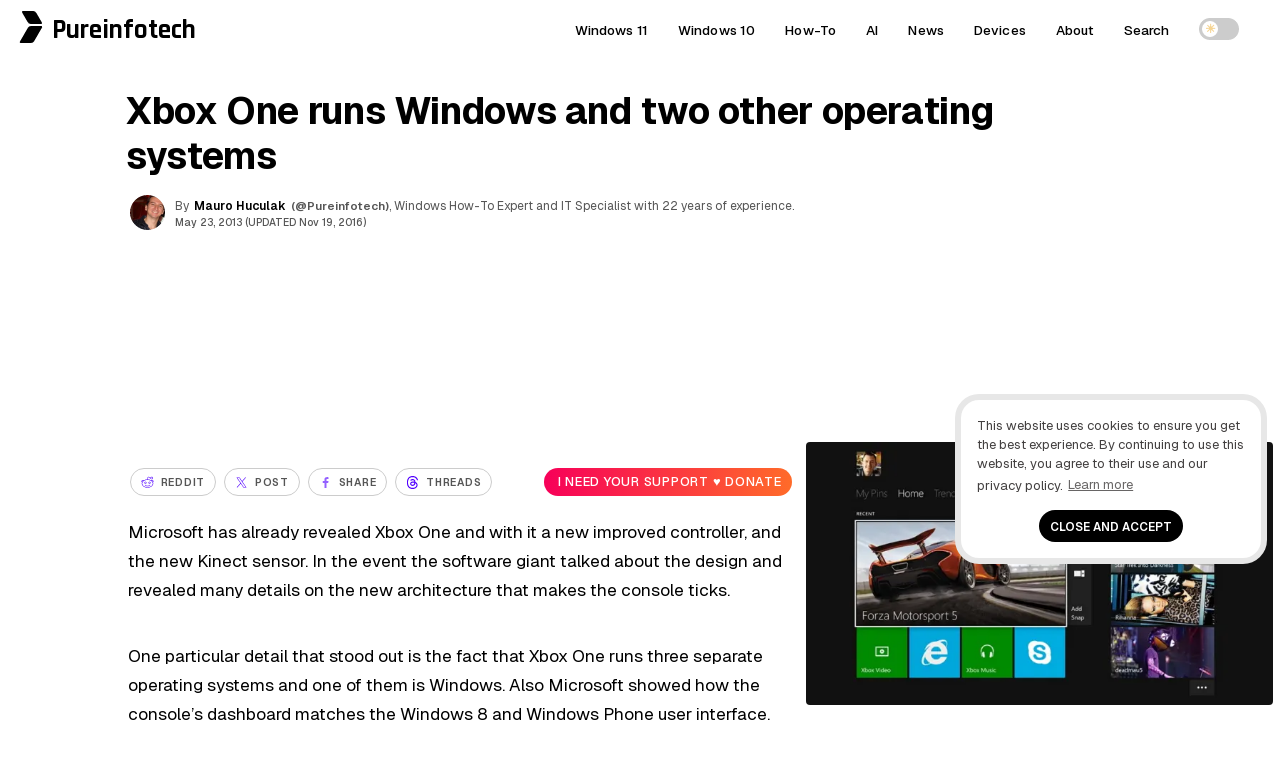

--- FILE ---
content_type: text/html; charset=UTF-8
request_url: https://pureinfotech.com/xbox-one-runs-windows-and-two-other-operating-system/
body_size: 22370
content:
<!DOCTYPE html>
<html lang="en-US">
<head>
<meta charset="UTF-8">
<meta name="viewport" content="width=device-width, initial-scale=1.0">
<meta http-equiv="X-UA-Compatible" content="IE=edge" />
<link rel="profile" href="https://gmpg.org/xfn/11">
<link rel="pingback" href="https://pureinfotech.com/xmlrpc.php">



<!-- Chrome, Firefox OS and Opera -->
<meta name="theme-color" content="#5200ff">

<!-- favicon -->
<link rel="apple-touch-icon" sizes="57x57" href="/apple-icon-57x57.png">
	<link rel="apple-touch-icon" sizes="60x60" href="/apple-icon-60x60.png">
	<link rel="apple-touch-icon" sizes="72x72" href="/apple-icon-72x72.png">
	<link rel="apple-touch-icon" sizes="76x76" href="/apple-icon-76x76.png">
	<link rel="apple-touch-icon" sizes="114x114" href="/apple-icon-114x114.png">
	<link rel="apple-touch-icon" sizes="120x120" href="/apple-icon-120x120.png">
	<link rel="apple-touch-icon" sizes="144x144" href="/apple-icon-144x144.png">
	<link rel="apple-touch-icon" sizes="152x152" href="/apple-icon-152x152.png">
	<link rel="apple-touch-icon" sizes="180x180" href="/apple-icon-180x180.png">
	<link rel="icon" type="image/png" sizes="192x192"  href="/android-icon-192x192.png">
	<link rel="icon" type="image/png" sizes="32x32" href="/favicon-32x32.png">
	<link rel="icon" type="image/png" sizes="96x96" href="/favicon-96x96.png">
	<link rel="icon" type="image/png" sizes="16x16" href="/favicon-16x16.png">
	<link rel="manifest" href="/manifest.json">
	<meta name="msapplication-TileColor" content="#ffffff">
	<meta name="msapplication-TileImage" content="/ms-icon-144x144.png">
	<meta name="theme-color" content="#ffffff">
<!-- favicon -->
<!--[if gte IE 9]>
  <style type="text/css">
    .gradient {
       filter: none;
    }
  </style>
<![endif]-->
	<style id="site-cls-fix" media="all">.article_image, .article_image img {min-width: 330px; min-height: 262px!important; display: block!important;}</style>
<style id="jetpack-boost-critical-css">@media all{#jp-relatedposts{display:none;padding-top:1em;margin:1em 0;position:relative;clear:both}.jp-relatedposts:after{content:"";display:block;clear:both}}@media all{a,body,div,h1,h3,html,label,li,p,span,strong,ul{border:0;font-family:inherit;font-size:100%;font-style:inherit;font-weight:inherit;margin:0;outline:0;padding:0;vertical-align:baseline}html{font-size:62.5%;overflow-y:scroll;-webkit-text-size-adjust:100%;-ms-text-size-adjust:100%}*,:after,:before{-webkit-box-sizing:border-box;-moz-box-sizing:border-box;box-sizing:border-box}body{background:#fff}article,aside,figcaption,figure,header,main,nav{display:block}ul{list-style:none}a{outline:0}*{-moz-box-sizing:border-box;-webkit-box-sizing:border-box;box-sizing:border-box}.size-full,.size-large{max-width:100%;height:auto}body,html,input{color:#000;font-size:16px;line-height:1.5;font-family:Geist,sans-serif}@media (min-width:600px){body,html{font-size:16px}}@media (min-width:800px){body,html{font-size:16px}}@media (min-width:1025px){body,html{font-size:15px}}h1,h3{clear:both}p{margin-bottom:2.5rem;word-wrap:break-word}strong{font-weight:500}ul{margin:0 0 .05em .02em;word-wrap:break-word}ul{list-style:disc outside none}img{height:auto;max-width:100%}figure{margin:0}.entry-content ul.sum:before{content:"Key takeaways";font-weight:500;margin-left:-24px;color:#5200ff;font-family:Geist,sans-serif;letter-spacing:.01rem;font-size:.95rem}.entry-content ul.sum{padding:2rem 3rem 2rem 4rem;-webkit-border-radius:24px;-moz-border-radius:24px;-ms-border-radius:24px;-o-border-radius:24px;border-radius:24px;margin-top:.5rem;margin-bottom:3rem;margin-right:0;margin-left:0;font-size:1rem;font-weight:400;background:#f8f8fc}.entry-content ul.sum li:after{content:"";position:absolute;display:block;left:-15px;top:11px;line-height:2.2rem;width:4px;height:4px;-webkit-border-radius:999rem;-moz-border-radius:999rem;-ms-border-radius:999rem;-o-border-radius:999rem;border-radius:999rem;background-color:#5200ff}input{font-size:100%;margin:0;vertical-align:baseline}.btn-global{text-transform:uppercase!important;font-weight:400;text-align:center;color:#fff;padding:.7em .57em!important;-webkit-border-radius:3px;-moz-border-radius:3px;-ms-border-radius:3px;-o-border-radius:3px;border-radius:3px;letter-spacing:.01em!important;border:0;line-height:1.2!important;font-size:.95rem;font-family:Geist,sans-serif}.kofi-support-top{border:none;background:linear-gradient(90deg,#f70059 0,#ff6b29 100%)}.kofi-support-top #social-action{color:#fff;font-size:.85rem;text-transform:math-auto;display:inline;font-family:Geist,sans-serif;line-height:1.1;font-weight:500}input[type=checkbox]{padding:0}.single .entry-content p{border:0}.logo{min-width:223px;width:223px!important}.logo-title,.pureinfotech-logo{float:left}.post-description{min-height:68px;height:auto;width:100%;min-width:350px}.entry-meta #author-picture img{float:none!important;margin:auto!important}.author-name .fn{float:left}.article-header #author-picture{float:left;margin:-2px 10px 0 2px;min-height:35px;height:35px;min-width:35px;width:35px}.top-share-buttons{min-height:65px;height:65px;width:100%;min-width:320px}a{color:#5200ff;text-decoration:none}.single .entry-content p{border:0}.single .entry-content a{color:#000;text-decoration:none;position:relative;background-image:linear-gradient(transparent calc(100% - 1px),#555 calc(100% - 1px));background-repeat:repeat-x;background-size:100% 100%;padding-bottom:2px}.single .entry-content a{color:#000}header a{text-decoration:none}.main-navigation{clear:both;display:block;font-weight:700;height:50px;z-index:9999;margin:0 auto;display:table}.site-header{height:50px;width:100%;z-index:888888;background:rgba(255,255,255,.95)}.site-header{width:100%;top:0;position:relative;display:table}.main-navigation ul{list-style:none;margin:0;padding-left:0}.main-navigation a{display:block;text-decoration:none;display:block;color:#000;font-size:.9rem;font-weight:500;letter-spacing:.01em}.pureinfotech-logo{display:inline-block;width:27px;height:45px;padding:6px 4px}.pureinfotech-logo .logo-part1{height:13px;transform:skew(30deg);margin-left:.07rem}.pureinfotech-logo .logo-part2{height:17px;transform:skew(-30deg);margin-top:.14rem}.pureinfotech-logo .logo-part1,.pureinfotech-logo .logo-part2{width:14px;border-radius:2px}.logo-title{margin-left:5px;vertical-align:top;display:inline-block}.logo{position:absolute;width:210px;margin-left:50px;z-index:999999;min-width:215px;min-height:49px}a.logo{color:#000;text-decoration:none}.font-logo{font-size:1.8rem;font-family:Rajdhani,sans-serif;font-weight:700}.logo,.main-navigation a{height:50px;line-height:50px;padding:5px 0}.top-share-buttons{margin:0 auto!important;min-width:300px;position:relative}.top-share-buttons li{display:inline-block}.top-share-buttons li a{line-height:12px!important;font-size:.7rem;float:right;color:#423f3f;height:28px;margin:15px 2px;font-weight:600;letter-spacing:.05rem!important;border:1px solid #ccc;-webkit-border-radius:999em;-moz-border-radius:999em;-ms-border-radius:999em;-o-border-radius:999em;border-radius:999em}.social-text{vertical-align:top;color:#555}#social-action{vertical-align:top;display:none}.entry-content:after,.entry-content:before,.site-content:after,.site-content:before,.site-header:after,.site-header:before{content:"";display:table}.entry-content:before{margin-top:-6px}.entry-content:after,.site-content:after,.site-header:after{clear:both}.widget{margin-top:1.5rem;padding:1rem;position:relative;border-radius:8px;-webkit-border-radius:8px;-moz-border-radius:8px;-ms-border-radius:8px;-o-border-radius:8px}.widget{margin:0 0 3rem;position:relative}.widget-header{margin-bottom:1.5rem;position:relative}.widget-title{font-weight:600;color:#000;letter-spacing:0;padding-right:20px}.widget-header{position:relative;display:-webkit-flex;display:flex;-webkit-justify-content:space-between;justify-content:space-between;-webkit-align-items:center;align-items:center;margin-bottom:2%}.line{position:relative;height:2px;background-color:#f1f1f1;flex:2;-webkit-border-radius:8px;-moz-border-radius:8px;-ms-border-radius:8px;-o-border-radius:8px;border-radius:8px}.first-word{font-weight:300}.entry-content{position:relative}.widget-area:after{content:"";display:block;clear:both}.site-main{max-width:1200px;margin:0 auto}.article-type-guide-style-2-css .site-main,.article-type-linear-css .site-main,.article-type-split-css .site-main{max-width:100%}.article-type-guide-style-2-css .article-content-wrapper,.article-type-guide-style-2-css .article-header,.article-type-linear-css .article-content-wrapper,.article-type-linear-css .article-header,.article-type-split-css .article-content-wrapper,.article-type-split-css .article-header{max-width:1600px;margin:0 auto;overflow:hidden}.article-type-linear-css .article-content-wrapper,.article-type-split-css .article-content-wrapper{margin-bottom:3%}.article-type-guide-style-2-css .article-container,.article-type-linear-css .article-container,.article-type-split-css .article-container{display:block}.single .entry-header .entry-title{color:#000}.article-type-split-css .entry-header h1.entry-title{font-family:Anton,sans-serif}@media (min-width:1025px){.article-type-split-css .article-hero-image{margin-bottom:-8rem}.article-type-split-css .main-navigation,.article-type-split-css .outer-article-header{background:#f0f7ff;margin-bottom:8rem}}.site-main:after,.site-main:before{display:table;content:""}.article-container{padding:0 0 35px;position:relative;display:inline-block}.hentry{margin:0 0 1.5em}.updated:not(.published){display:none}.entry-content{margin:0}.entry-title{line-height:1.1}.single .entry-header .entry-title{font-weight:300;letter-spacing:-.01em}.post-description{line-height:1.4;font-size:1rem;margin:2rem .2rem .3rem 0;font-weight:400;letter-spacing:-.01em}.single .post-description p{font-weight:400}.post-description p{margin-bottom:0;font-size:1rem}.entry-header{position:relative}.entry-meta{padding-bottom:.5rem;font-size:.79rem}.meta-gravatar{margin-top:2%}.author-twitter a,.entry-meta{color:#555}.single .author-name a{color:#000;font-weight:600}.author-twitter{padding:0 5px}.author-time{padding:0 5px 0 0;font-size:.685rem;font-weight:500}.single .author-twitter a:after{display:inline-block;font-family:fontawesome;font-style:normal;margin-left:3px;font-size:.92rem}.single .author-twitter a{color:#555;font-size:.77rem}.author_and_date{text-align:initial}.single-post .entry-header{padding:3%0 2%}.entry-content ul{list-style:none}.entry-content ul li:after{content:"";position:absolute;display:block;left:-15px;top:14px;line-height:2.2rem;width:4px;height:4px;-webkit-border-radius:999rem;-moz-border-radius:999rem;-ms-border-radius:999rem;-o-border-radius:999rem;border-radius:999rem;background-color:#a8a8a8}.entry-content ul li{position:relative;margin-bottom:.25rem}.wp-caption-text{color:#333;font-size:.89rem;font-weight:300;letter-spacing:0;padding-bottom:5px}.top-rvzone{padding:8px 0;text-align:center;max-width:100%;margin:0;clear:both;display:block;width:100%}.top-rvzone-block{margin:0 auto;padding:10px 10px 30px;max-width:1200px}.article_image img{width:100%;-webkit-border-radius:4px;-moz-border-radius:4px;-ms-border-radius:4px;-o-border-radius:4px;border-radius:4px}div#jp-relatedposts{display:none;padding-top:0;padding-bottom:3em}.entry-meta #author-picture img{float:left;margin:-2px 10px 0 2px;width:35px;height:35px;-webkit-border-radius:50%;-moz-border-radius:50%;-ms-border-radius:50%;-o-border-radius:50%;border-radius:50%}.main-navigation a,.post-description,.single .author-name a{font-family:Geist,sans-serif}.single .entry-header .entry-title,.widget-title{font-family:Geist,sans-serif}.single .post-description p{color:#6a6a6a}@-webkit-viewport{width:device-width}@-moz-viewport{width:device-width}@-ms-viewport{width:device-width}@-o-viewport{width:device-width}@viewport{width:device-width}@media (min-width:220px){.site-header .pureinfotech-logo .logo-both{background:#000}a.logo{text-align:center;margin:0 auto;padding-left:2%}.line,.widget-title{display:none}.article-type-guide-style-2-css .article-header,.article-type-split-css .article-header,.single .article-content-wrapper{overflow:visible!important}.article-type-guide-style-2-css .header-content-wrapper{display:flex;flex-direction:column;gap:20px}.article-type-guide-style-2-css .text-section{order:1}.article-type-guide-style-2-css .image-section{order:2}.article-type-guide-style-2-css .image-section img{max-width:100%;height:auto;display:block}@media (min-width:1025px){.article-type-guide-style-2-css .header-content-wrapper{flex-direction:row;align-items:center}.article-type-guide-style-2-css .image-section{order:1;flex:0 0 43%}.article-type-guide-style-2-css .text-section{order:2;flex:1;display:flex;flex-direction:column;justify-content:center}.article-type-guide-style-2-css .widget-area,.article-type-split-css .widget-area{margin-top:20rem}}.author_and_date{font-size:.7rem}.widget-title{font-size:.75rem}div#bsa-zone_1659355908410-0_123456{z-index:99999999;position:relative}.site-content{padding:0 1rem;overflow:hidden}.single .entry-header .entry-title{font-size:1.5rem;line-height:1.2;font-weight:600}.article-type-split-css .entry-header .entry-title{font-weight:400}.article-type-linear-css .entry-header .entry-title{font-weight:700}}@media (min-width:600px){ul{margin:0 0 1.5em 2em}.social-text{padding-left:4px}#social-action{display:initial;padding:4px}.author_and_date{font-size:.8rem}.widget-title{font-size:1rem}.site-content{overflow:hidden}.single .entry-header .entry-title{padding-top:0}.entry-content{font-size:1.15rem;line-height:1.7}}@media (min-width:800px){a.logo{text-align:inherit;width:210px;margin-left:20px;padding-left:0}.line,.widget-title{display:block}.widget-title{font-size:1.4rem}.jp-relatedposts .widget-title{font-size:1.25rem}.article-type-linear-css .entry-header{margin:0}.single .post-description p{margin-bottom:0;font-size:1.3rem}.widget-area{width:21.625rem;margin-left:1.5rem;float:left}.single .entry-header .entry-title{font-size:2.75rem}.single .entry-header .entry-title{word-spacing:0px;margin-left:-2px}}@media (min-width:1025px){.article-type-linear-css .entry-header{margin:0 38%0 10%}.article-type-linear-css .article_image img{max-width:928px;margin-left:6.85%}.article-type-linear-css .article_image .wp-caption-text{margin-left:6.85%}.single .article_image{margin:0}.article-type-split-css .header-split-title{max-width:50%;vertical-align:middle;margin-right:1%;display:inline-block;margin-left:1%}.article-type-split-css .article-presentation{display:inline}.article-type-split-css .article-hero-image{max-width:45%;vertical-align:middle;display:inline-block}.article-type-guide-style-2-css .header-guide-style-2-title{vertical-align:middle;margin-left:1%;margin-right:5%;display:inline-block}.article-type-guide-style-2-css .article-presentation{display:inline}.single .post-description p{font-size:1.3rem;line-height:1.3;margin-right:10%}.site-content{padding:0}.article-type-guide-style-2-css .article-main-content,.article-type-linear-css .article-main-content,.article-type-split-css .article-main-content{width:90%;margin-right:-38%;padding-right:38%;vertical-align:top;float:left;margin-left:10%}.article-type-guide-style-2-css .entry-header{margin:0;margin-left:.5%;padding-top:.5%}.article-type-split-css .entry-header{margin:0;margin-left:3%;margin-right:3%;padding-top:.5%}.main-navigation ul{display:block}.widget-area{width:23.62rem;margin-left:2.1872rem}.single .entry-header .entry-title{font-size:2.5rem}.article-type-guide-style-2-css .entry-header h1.entry-title{font-weight:700}.article-type-split-css .entry-header h1.entry-title{font-size:3.2rem}}nav{position:absolute;width:100%;z-index:3}nav ul{margin:0;padding:0;list-style:none;overflow:hidden;background-color:#fff;box-shadow:1px 1px 4px 0 rgba(0,0,0,.1)}nav li a{color:#000;display:block;padding:20px;text-decoration:none;position:relative}.article-type-split-css .main-navigation a:after{border-bottom:2px solid #959595}.menu{display:none;clear:both;max-height:0}.menu__icon{display:block;float:right;padding:23px 20px;position:relative}.hamburger{background:#333;display:block;height:3px;position:relative;width:30px;border-radius:3px}.hamburger:after,.hamburger:before{background:#333;content:"";display:block;height:100%;position:absolute;width:100%;border-radius:3px}.hamburger:before{top:8px}.hamburger:after{top:-8px}.menu__checkbox{opacity:0}.main-navigation li{text-align:center}label{outline:0!important}@media (min-width:64.063em){nav li{float:left}nav li a{padding:20px 30px}.menu{display:block;clear:none;float:right;max-height:none}.hamburger,.menu__checkbox,.menu__icon{display:none}.main-navigation li{text-align:initial;padding:0 15px}.theme-toggle-wrapper{display:flex}nav ul{background-color:transparent}.main-navigation ul{margin-right:2%}nav li a:after{content:"";position:absolute;bottom:8px;left:0;width:0;border-bottom:2px solid #000}nav ul{box-shadow:none}}.theme-switch{position:relative;display:inline-block;width:40px;height:22px}.theme-switch input{opacity:0;width:0;height:0}.slider{position:absolute;top:0;left:0;right:0;bottom:0;background-color:#ccc;border-radius:22px}.slider:before{position:absolute;content:"";height:16px;width:16px;left:3px;bottom:3px;background-color:#fff;border-radius:50%}.icon{position:absolute;top:50%;transform:translateY(-50%);font-size:12px;opacity:0}.sun-icon{left:6px;color:#f5d493}.moon-icon{right:8px;color:#c3c3c3}.theme-toggle-wrapper{align-items:center;height:58px;line-height:50px;padding:5px 0}html{scroll-behavior:smooth}}</style><meta name='robots' content='index, follow, max-image-preview:large, max-snippet:-1, max-video-preview:-1' />

	<!-- This site is optimized with the Yoast SEO plugin v26.7 - https://yoast.com/wordpress/plugins/seo/ -->
	<title>Xbox One runs Windows and two other operating systems - Pureinfotech</title>
	<meta name="description" content="Xbox One runs three operating systems, Xbox, Windows and the hypervisor that manage the two new virtual environment. Let&#039;s go over why this is important." />
	<link rel="canonical" href="https://pureinfotech.com/xbox-one-runs-windows-and-two-other-operating-system/" />
	<meta property="og:locale" content="en_US" />
	<meta property="og:type" content="article" />
	<meta property="og:title" content="Xbox One runs Windows and two other operating systems - Pureinfotech" />
	<meta property="og:description" content="Xbox One runs three operating systems, Xbox, Windows and the hypervisor that manage the two new virtual environment. Let&#039;s go over why this is important." />
	<meta property="og:url" content="https://pureinfotech.com/xbox-one-runs-windows-and-two-other-operating-system/" />
	<meta property="og:site_name" content="Pureinfotech • Windows 10 &amp; Windows 11 help for humans" />
	<meta property="article:publisher" content="https://facebook.com/pureinfotech" />
	<meta property="article:published_time" content="2013-05-23T14:41:54+00:00" />
	<meta property="article:modified_time" content="2016-11-19T22:36:09+00:00" />
	<meta property="og:image" content="https://pureinfotech.com/wp-content/uploads/2013/05/xbox-home-win8-dashboard-780_wide.jpg" />
	<meta property="og:image:width" content="780" />
	<meta property="og:image:height" content="439" />
	<meta property="og:image:type" content="image/jpeg" />
	<meta name="author" content="Mauro Huculak" />
	<meta name="twitter:card" content="summary_large_image" />
	<meta name="twitter:creator" content="@Pureinfotech" />
	<meta name="twitter:site" content="@Pureinfotech" />
	<meta name="twitter:label1" content="Written by" />
	<meta name="twitter:data1" content="Mauro Huculak" />
	<meta name="twitter:label2" content="Est. reading time" />
	<meta name="twitter:data2" content="2 minutes" />
	<script data-jetpack-boost="ignore" type="application/ld+json" class="yoast-schema-graph">{"@context":"https://schema.org","@graph":[{"@type":"Article","@id":"https://pureinfotech.com/xbox-one-runs-windows-and-two-other-operating-system/#article","isPartOf":{"@id":"https://pureinfotech.com/xbox-one-runs-windows-and-two-other-operating-system/"},"author":{"name":"Mauro Huculak","@id":"https://pureinfotech.com/#/schema/person/bf4921a81eb4380865af70691a93af43"},"headline":"Xbox One runs Windows and two other operating systems","datePublished":"2013-05-23T14:41:54+00:00","dateModified":"2016-11-19T22:36:09+00:00","mainEntityOfPage":{"@id":"https://pureinfotech.com/xbox-one-runs-windows-and-two-other-operating-system/"},"wordCount":467,"commentCount":1,"publisher":{"@id":"https://pureinfotech.com/#organization"},"image":{"@id":"https://pureinfotech.com/xbox-one-runs-windows-and-two-other-operating-system/#primaryimage"},"thumbnailUrl":"https://i0.wp.com/pureinfotech.com/wp-content/uploads/2013/05/xbox-home-win8-dashboard-780_wide.jpg?fit=780%2C439&quality=78&strip=all&ssl=1","keywords":["Windows 8","Xbox","Xbox One"],"articleSection":["Microsoft","Windows"],"inLanguage":"en-US","potentialAction":[{"@type":"CommentAction","name":"Comment","target":["https://pureinfotech.com/xbox-one-runs-windows-and-two-other-operating-system/#respond"]}]},{"@type":"WebPage","@id":"https://pureinfotech.com/xbox-one-runs-windows-and-two-other-operating-system/","url":"https://pureinfotech.com/xbox-one-runs-windows-and-two-other-operating-system/","name":"Xbox One runs Windows and two other operating systems - Pureinfotech","isPartOf":{"@id":"https://pureinfotech.com/#website"},"primaryImageOfPage":{"@id":"https://pureinfotech.com/xbox-one-runs-windows-and-two-other-operating-system/#primaryimage"},"image":{"@id":"https://pureinfotech.com/xbox-one-runs-windows-and-two-other-operating-system/#primaryimage"},"thumbnailUrl":"https://i0.wp.com/pureinfotech.com/wp-content/uploads/2013/05/xbox-home-win8-dashboard-780_wide.jpg?fit=780%2C439&quality=78&strip=all&ssl=1","datePublished":"2013-05-23T14:41:54+00:00","dateModified":"2016-11-19T22:36:09+00:00","description":"Xbox One runs three operating systems, Xbox, Windows and the hypervisor that manage the two new virtual environment. Let's go over why this is important.","breadcrumb":{"@id":"https://pureinfotech.com/xbox-one-runs-windows-and-two-other-operating-system/#breadcrumb"},"inLanguage":"en-US","potentialAction":[{"@type":"ReadAction","target":["https://pureinfotech.com/xbox-one-runs-windows-and-two-other-operating-system/"]}]},{"@type":"ImageObject","inLanguage":"en-US","@id":"https://pureinfotech.com/xbox-one-runs-windows-and-two-other-operating-system/#primaryimage","url":"https://i0.wp.com/pureinfotech.com/wp-content/uploads/2013/05/xbox-home-win8-dashboard-780_wide.jpg?fit=780%2C439&quality=78&strip=all&ssl=1","contentUrl":"https://i0.wp.com/pureinfotech.com/wp-content/uploads/2013/05/xbox-home-win8-dashboard-780_wide.jpg?fit=780%2C439&quality=78&strip=all&ssl=1","width":780,"height":439,"caption":"Xbox One Windows 8-like dashboard"},{"@type":"BreadcrumbList","@id":"https://pureinfotech.com/xbox-one-runs-windows-and-two-other-operating-system/#breadcrumb","itemListElement":[{"@type":"ListItem","position":1,"name":"Home","item":"https://pureinfotech.com/"},{"@type":"ListItem","position":2,"name":"Xbox One runs Windows"}]},{"@type":"WebSite","@id":"https://pureinfotech.com/#website","url":"https://pureinfotech.com/","name":"Pureinfotech • Windows 10 &amp; Windows 11 help for humans","description":"Pureinfotech is the best site to get Windows help – featuring friendly how-to guides on Windows 10, Windows 11, Xbox, and other things tech, news, deals, reviews, and more.","publisher":{"@id":"https://pureinfotech.com/#organization"},"potentialAction":[{"@type":"SearchAction","target":{"@type":"EntryPoint","urlTemplate":"https://pureinfotech.com/?s={search_term_string}"},"query-input":{"@type":"PropertyValueSpecification","valueRequired":true,"valueName":"search_term_string"}}],"inLanguage":"en-US"},{"@type":"Organization","@id":"https://pureinfotech.com/#organization","name":"Pureinfotech","url":"https://pureinfotech.com/","logo":{"@type":"ImageObject","inLanguage":"en-US","@id":"https://pureinfotech.com/#/schema/logo/image/","url":"https://i0.wp.com/pureinfotech.com/wp-content/uploads/2019/05/pure-logo-v45.png?fit=192%2C192&quality=78&strip=all&ssl=1","contentUrl":"https://i0.wp.com/pureinfotech.com/wp-content/uploads/2019/05/pure-logo-v45.png?fit=192%2C192&quality=78&strip=all&ssl=1","width":192,"height":192,"caption":"Pureinfotech"},"image":{"@id":"https://pureinfotech.com/#/schema/logo/image/"},"sameAs":["https://facebook.com/pureinfotech","https://x.com/Pureinfotech","https://www.youtube.com/user/Pureinfotech"]},{"@type":"Person","@id":"https://pureinfotech.com/#/schema/person/bf4921a81eb4380865af70691a93af43","name":"Mauro Huculak","image":{"@type":"ImageObject","inLanguage":"en-US","@id":"https://pureinfotech.com/#/schema/person/image/","url":"https://secure.gravatar.com/avatar/1cbac450402490f703560c52c3114f3e5ab02a741684eb73917885ae4a117a16?s=96&d=mm&r=g","contentUrl":"https://secure.gravatar.com/avatar/1cbac450402490f703560c52c3114f3e5ab02a741684eb73917885ae4a117a16?s=96&d=mm&r=g","caption":"Mauro Huculak"},"description":"Mauro Huculak is a Windows How-To Expert and founder of Pureinfotech (est. 2010). With over 21 years as a technology writer and IT Specialist, Mauro specializes in Windows, software, and cross-platform systems such as Linux, Android, and macOS. Certifications he holds include Microsoft Certified Solutions Associate (MCSA), Cisco Certified Network Professional (CCNP), VMware Certified Professional (VCP), and CompTIA A+ and Network+. Mauro is a recognized Microsoft MVP and has also been a long-time contributor to Windows Central. You can follow him on YouTube, Threads, BlueSky, X (Twitter), LinkedIn and About.me. Email him at Contact@Pureinfotech.com.","sameAs":["https://pureinfotech.com","https://x.com/@Pureinfotech"],"url":"https://pureinfotech.com/mauro-huculak"}]}</script>
	<!-- / Yoast SEO plugin. -->


<link rel='dns-prefetch' href='//stats.wp.com' />
<link rel='dns-prefetch' href='//fonts.googleapis.com' />
<link rel='preconnect' href='//i0.wp.com' />
<link rel='preconnect' href='https://fonts.googleapis.com' />
<link href='https://fonts.gstatic.com' crossorigin rel='preconnect' />
<link rel='preconnect' href='//c0.wp.com' />
<link rel="alternate" type="application/rss+xml" title="Pureinfotech • Windows 10 &amp; Windows 11 help for humans &raquo; Feed" href="https://pureinfotech.com/feed/" />
<link rel="alternate" type="application/rss+xml" title="Pureinfotech • Windows 10 &amp; Windows 11 help for humans &raquo; Comments Feed" href="https://pureinfotech.com/comments/feed/" />
<link rel="alternate" type="application/rss+xml" title="Pureinfotech • Windows 10 &amp; Windows 11 help for humans &raquo; Xbox One runs Windows and two other operating systems Comments Feed" href="https://pureinfotech.com/xbox-one-runs-windows-and-two-other-operating-system/feed/" />
<link rel="alternate" title="oEmbed (JSON)" type="application/json+oembed" href="https://pureinfotech.com/wp-json/oembed/1.0/embed?url=https%3A%2F%2Fpureinfotech.com%2Fxbox-one-runs-windows-and-two-other-operating-system%2F" />
<link rel="alternate" title="oEmbed (XML)" type="text/xml+oembed" href="https://pureinfotech.com/wp-json/oembed/1.0/embed?url=https%3A%2F%2Fpureinfotech.com%2Fxbox-one-runs-windows-and-two-other-operating-system%2F&#038;format=xml" />
		<!-- This site uses the Google Analytics by MonsterInsights plugin v9.11.1 - Using Analytics tracking - https://www.monsterinsights.com/ -->
							
			
							<!-- / Google Analytics by MonsterInsights -->
		<style id='wp-img-auto-sizes-contain-inline-css' type='text/css'>
img:is([sizes=auto i],[sizes^="auto," i]){contain-intrinsic-size:3000px 1500px}
/*# sourceURL=wp-img-auto-sizes-contain-inline-css */
</style>
<noscript><link rel='stylesheet' id='jetpack_related-posts-css' href='https://pureinfotech.com/wp-content/plugins/jetpack/modules/related-posts/related-posts.css' type='text/css' media='all' />
</noscript><link rel='stylesheet' id='jetpack_related-posts-css' href='https://pureinfotech.com/wp-content/cache/autoptimize/css/autoptimize_single_1aad49255938b135ec4f8b3ce93990bf.css' type='text/css' media="not all" data-media="all" onload="this.media=this.dataset.media; delete this.dataset.media; this.removeAttribute( 'onload' );" />
<style id='classic-theme-styles-inline-css' type='text/css'>
/*! This file is auto-generated */
.wp-block-button__link{color:#fff;background-color:#32373c;border-radius:9999px;box-shadow:none;text-decoration:none;padding:calc(.667em + 2px) calc(1.333em + 2px);font-size:1.125em}.wp-block-file__button{background:#32373c;color:#fff;text-decoration:none}
/*# sourceURL=/wp-includes/css/classic-themes.min.css */
</style>
<noscript><link rel='stylesheet' id='taxonomy-image-plugin-public-css' href='https://pureinfotech.com/wp-content/plugins/taxonomy-images/css/style.css' type='text/css' media='screen' />
</noscript><link rel='stylesheet' id='taxonomy-image-plugin-public-css' href='https://pureinfotech.com/wp-content/cache/autoptimize/css/autoptimize_single_ece5196614c30bb572297b50ec0d659e.css' type='text/css' media="not all" data-media="screen" onload="this.media=this.dataset.media; delete this.dataset.media; this.removeAttribute( 'onload' );" />
<noscript><link rel='stylesheet' id='elegantfront-style-css' href='https://pureinfotech.com/wp-content/themes/elegantfront/style.css' type='text/css' media='all' />
</noscript><link rel='stylesheet' id='elegantfront-style-css' href='https://pureinfotech.com/wp-content/cache/autoptimize/css/autoptimize_single_841812d2da772a85239bb23ac44dc1e9.css' type='text/css' media="not all" data-media="all" onload="this.media=this.dataset.media; delete this.dataset.media; this.removeAttribute( 'onload' );" />
<noscript><link rel='stylesheet' id='googlefont-collection-css' href='https://fonts.googleapis.com/css2?family=Anton&#038;family=Geist+Mono:wght@100..900&#038;family=Geist:wght@100..900&#038;family=Rajdhani:wght@700&#038;display=swap' type='text/css' media='all' />
</noscript><link rel='stylesheet' id='googlefont-collection-css' href='https://fonts.googleapis.com/css2?family=Anton&#038;family=Geist+Mono:wght@100..900&#038;family=Geist:wght@100..900&#038;family=Rajdhani:wght@700&#038;display=swap' type='text/css' media="not all" data-media="all" onload="this.media=this.dataset.media; delete this.dataset.media; this.removeAttribute( 'onload' );" />
<noscript><link rel='stylesheet' id='wp-pagenavi-css' href='https://pureinfotech.com/wp-content/themes/elegantfront/pagenavi-css.css' type='text/css' media='all' />
</noscript><link rel='stylesheet' id='wp-pagenavi-css' href='https://pureinfotech.com/wp-content/cache/autoptimize/css/autoptimize_single_7f34e7a1707b871d6fa9882f352e3029.css' type='text/css' media="not all" data-media="all" onload="this.media=this.dataset.media; delete this.dataset.media; this.removeAttribute( 'onload' );" />
<noscript><link rel='stylesheet' id='tablepress-default-css' href='https://pureinfotech.com/wp-content/tablepress-combined.min.css' type='text/css' media='all' />
</noscript><link rel='stylesheet' id='tablepress-default-css' href='https://pureinfotech.com/wp-content/tablepress-combined.min.css' type='text/css' media="not all" data-media="all" onload="this.media=this.dataset.media; delete this.dataset.media; this.removeAttribute( 'onload' );" />




<link rel="https://api.w.org/" href="https://pureinfotech.com/wp-json/" /><link rel="alternate" title="JSON" type="application/json" href="https://pureinfotech.com/wp-json/wp/v2/posts/46065" /><link rel="EditURI" type="application/rsd+xml" title="RSD" href="https://pureinfotech.com/xmlrpc.php?rsd" />
<meta name="generator" content="WordPress 6.9" />
<link rel='shortlink' href='https://pureinfotech.com/?p=46065' />
	<style>img#wpstats{display:none}</style>
		<link rel="icon" href="https://i0.wp.com/pureinfotech.com/wp-content/uploads/2019/05/pure-logo-v45.png?fit=32%2C32&#038;quality=78&#038;strip=all&#038;ssl=1" sizes="32x32" />
<link rel="icon" href="https://i0.wp.com/pureinfotech.com/wp-content/uploads/2019/05/pure-logo-v45.png?fit=192%2C192&#038;quality=78&#038;strip=all&#038;ssl=1" sizes="192x192" />
<link rel="apple-touch-icon" href="https://i0.wp.com/pureinfotech.com/wp-content/uploads/2019/05/pure-logo-v45.png?fit=180%2C180&#038;quality=78&#038;strip=all&#038;ssl=1" />
<meta name="msapplication-TileImage" content="https://i0.wp.com/pureinfotech.com/wp-content/uploads/2019/05/pure-logo-v45.png?fit=192%2C192&#038;quality=78&#038;strip=all&#038;ssl=1" />
<style>
.ai-viewports                 {--ai: 1;}
.ai-viewport-3                { display: none !important;}
.ai-viewport-2                { display: none !important;}
.ai-viewport-1                { display: inherit !important;}
.ai-viewport-0                { display: none !important;}
@media (min-width: 768px) and (max-width: 979px) {
.ai-viewport-1                { display: none !important;}
.ai-viewport-2                { display: inherit !important;}
}
@media (max-width: 767px) {
.ai-viewport-1                { display: none !important;}
.ai-viewport-3                { display: inherit !important;}
}
</style>



<body class="wp-singular post-template-default single single-post postid-46065 single-format-standard wp-theme-elegantfront microsoft windows article-type-standard-css auto-theme">

<div id="page" class="hfeed site">



	<header id="masthead" class="site-header" role="banner">

		
		<a href="/" id="logo" class="logo font-logo" title="Pureinfotech • Windows 10 & Windows 11 help for humans">
		<div class="pureinfotech-logo">
			<div class="logo-part1 logo-both"></div>
			<div class="logo-part2 logo-both"></div>
		</div>
			<span class="logo-title">Pureinfotech</span>
		</a>


		<nav id="site-navigation" class="main-navigation secondary-main-navigation" role="navigation">

			<input class="menu__checkbox" type="checkbox" role="button" aria-label="menu" aria-controls="menu" aria-haspopup="true" id="menu">
            <label class="menu__icon" for="menu"><span class="hamburger"></span></label>

			<ul id="menu-main-menu" class="menu"><li id="menu-item-133239" class="menu-item menu-item-type-taxonomy menu-item-object-post_tag menu-item-133239"><a href="https://pureinfotech.com/tag/windows-11/">Windows 11</a></li>
<li id="menu-item-116073" class="menu-item menu-item-type-taxonomy menu-item-object-post_tag menu-item-116073"><a href="https://pureinfotech.com/tag/windows-10/">Windows 10</a></li>
<li id="menu-item-60415" class="menu-item menu-item-type-taxonomy menu-item-object-post_tag menu-item-60415"><a href="https://pureinfotech.com/tag/how-to/">How-To</a></li>
<li id="menu-item-153857" class="menu-item menu-item-type-taxonomy menu-item-object-post_tag menu-item-153857"><a href="https://pureinfotech.com/tag/ai/">AI</a></li>
<li id="menu-item-69838" class="menu-item menu-item-type-taxonomy menu-item-object-category menu-item-69838"><a href="https://pureinfotech.com/category/news/">News</a></li>
<li id="menu-item-71678" class="menu-item menu-item-type-taxonomy menu-item-object-category menu-item-71678"><a href="https://pureinfotech.com/category/devices/">Devices</a></li>
<li id="menu-item-160518" class="menu-item menu-item-type-post_type menu-item-object-page menu-item-160518"><a href="https://pureinfotech.com/about/">About</a></li>
<li id="menu-item-167279" class="menu-item menu-item-type-post_type menu-item-object-page menu-item-167279"><a href="https://pureinfotech.com/search/">Search</a></li>
<li id="menu-item-custom-theme" class="menu-item menu-item-type-custom menu-item-object-custom menu-item-custom-theme">
					<div class="theme-toggle-wrapper">
					<label class="theme-switch">
						<input type="checkbox" id="themeToggle">
						<span class="slider round">
							<span class="icon sun-icon">&#9728;</span> <!-- Sun icon -->
							<span class="icon moon-icon">&#9790;</span> <!-- Moon icon -->
						</span>
					</label>
					</div>
					</li></ul>			

		</nav>


		


    
    
<!-- Start- HTML and JS for site theme feature -->

<!-- End - HTML and JS for site theme feature -->

	</header><!-- #masthead -->

	<div id="content" class="site-content">

	<div id="primary" class="content-area">
		<main id="main" class="site-main" role="main">

							

					
                
								
											<article id="post-46065" class="article-container post-46065 post type-post status-publish format-standard has-post-thumbnail hentry category-microsoft category-windows tag-windows-8 tag-xbox tag-xbox-one microsoft windows article-type-standard-css">
<div class="main-wrapper">
    <div class="article-header">

         
        
            <header class="entry-header">

                <!-- badge code -->

                <h1 class="entry-title">Xbox One runs Windows and two other operating systems</h1>
                
                <div class="entry-meta meta-gravatar">
    <div class="author_and_date">
        <div id="author-picture">
            <img alt='Avatar for Mauro Huculak' title='Gravatar for Mauro Huculak' src='https://secure.gravatar.com/avatar/1cbac450402490f703560c52c3114f3e5ab02a741684eb73917885ae4a117a16?s=70&#038;d=mm&#038;r=g' srcset='https://secure.gravatar.com/avatar/1cbac450402490f703560c52c3114f3e5ab02a741684eb73917885ae4a117a16?s=140&#038;d=mm&#038;r=g 2x' class='avatar avatar-70 photo' height='70' width='70' decoding='async'/>        </div>
        <div id="author-time">    
            <div class="author-name">
                <span style="float: left; margin-right: 5px;">By </span>
                                    <span class="vcard author"><span class="fn"><a href="https://pureinfotech.com/mauro-huculak" title="Posts by Mauro Huculak" rel="author">Mauro Huculak</a></span></span>
                
                <span class="author-twitter">
                    <a rel="noopener" href="https://twitter.com/@Pureinfotech" target="_blank">
                        (@Pureinfotech)
                    </a>
                </span>
                <span style="margin-left: -8px;">, Windows How-To Expert and IT Specialist with 22 years of experience.</span>
            </div>
            <div class="author-time">
			<time class="date">
				May 23, 2013 (UPDATED Nov 19, 2016)			</time>
		</div>

            <time class="updated">2016-11-19T17:36:09-05:00</time>
        </div>
    </div>
</div><!-- .entry-meta -->


<!-- .entry-meta -->
        
            </header><!-- .entry-header -->
        
    </div><!-- article-header -->

    <div class="article-content-wrapper">

         <!-- Check for video on post, but doesn't apply post format like "content-single-video" -->
        <div class="article-presentation">
            <div class="article-hero-image">
                <figure class="article_image">
                    <img width="655" height="369" src="https://i0.wp.com/pureinfotech.com/wp-content/uploads/2013/05/xbox-home-win8-dashboard-780_wide.jpg?fit=655%2C369&amp;quality=78&amp;strip=all&amp;ssl=1" class="attachment-large size-large wp-post-image" alt="Xbox One Windows 8-like dashboard" decoding="async" fetchpriority="high" srcset="https://i0.wp.com/pureinfotech.com/wp-content/uploads/2013/05/xbox-home-win8-dashboard-780_wide.jpg?w=780&amp;quality=78&amp;strip=all&amp;ssl=1 780w, https://i0.wp.com/pureinfotech.com/wp-content/uploads/2013/05/xbox-home-win8-dashboard-780_wide.jpg?resize=500%2C281&amp;quality=78&amp;strip=all&amp;ssl=1 500w, https://i0.wp.com/pureinfotech.com/wp-content/uploads/2013/05/xbox-home-win8-dashboard-780_wide.jpg?resize=655%2C369&amp;quality=78&amp;strip=all&amp;ssl=1 655w, https://i0.wp.com/pureinfotech.com/wp-content/uploads/2013/05/xbox-home-win8-dashboard-780_wide.jpg?resize=300%2C168&amp;quality=78&amp;strip=all&amp;ssl=1 300w" sizes="(max-width: 655px) 100vw, 655px" />                    <figcaption class="wp-caption-text"></figcaption>
                </figure>
                <!-- No video or featured image found, everything is kept the same -->
            </div>
        </div> 
                
        <div class="article-main-content">

            <div class='code-block code-block-3' style='margin: 8px auto; text-align: center; display: block; clear: both;'>
<aside class="top-rvzone" style="padding: 22px 0;">
    <div class="top-rvzone-block">
    
    <!-- everywhere top slot -->
   <!-- pureinfotech_Leaderboard_ATF_ROS -->
<style>
	@media only screen and (min-width: 0px) and (min-height: 0px) {
		div[id^="bsa-zone_1659355908410-0_123456"] {
			min-width: 320px;
			min-height: 250px;
		}
	}
	@media only screen and (min-width: 640px) and (min-height: 0px) {
		div[id^="bsa-zone_1659355908410-0_123456"] {
			min-width: 970px;
			min-height: 90px;
		}
	}
</style>
<div id="bsa-zone_1659355908410-0_123456"></div>

	</div>
 </aside>

</div>
<!-- Adding AD to the top of the page -->

            

			
	
		<div class="share-buttons">
	
<ul class="top-share-buttons">
    <li>
        <a class="popup btn-global" 
           href="https://reddit.com/submit?url=https://pureinfotech.com/xbox-one-runs-windows-and-two-other-operating-system/" 
           target="_blank" rel="noopener nofollow" title="Share on Reddit"
           data-umami-event="share_button_clicked" 
           data-umami-event-name="share_reddit">
           <span class="social-text">
               <svg xmlns="http://www.w3.org/2000/svg" x="0px" y="0px" width="13" height="13" viewBox="0 0 50 50" style="fill: #5200ff;">
					<path d="M 29 3 C 28.0625 3 27.164063 3.382813 26.5 4 C 25.835938 4.617188 25.363281 5.433594 25 6.40625 C 24.355469 8.140625 24.085938 10.394531 24.03125 13.03125 C 19.234375 13.179688 14.820313 14.421875 11.28125 16.46875 C 10.214844 15.46875 8.855469 14.96875 7.5 14.96875 C 6.089844 14.96875 4.675781 15.511719 3.59375 16.59375 C 1.425781 18.761719 1.425781 22.238281 3.59375 24.40625 L 3.84375 24.65625 C 3.3125 26.035156 3 27.488281 3 29 C 3 33.527344 5.566406 37.585938 9.5625 40.4375 C 13.558594 43.289063 19.007813 45 25 45 C 30.992188 45 36.441406 43.289063 40.4375 40.4375 C 44.433594 37.585938 47 33.527344 47 29 C 47 27.488281 46.6875 26.035156 46.15625 24.65625 L 46.40625 24.40625 C 48.574219 22.238281 48.574219 18.761719 46.40625 16.59375 C 45.324219 15.511719 43.910156 14.96875 42.5 14.96875 C 41.144531 14.96875 39.785156 15.46875 38.71875 16.46875 C 35.195313 14.433594 30.800781 13.191406 26.03125 13.03125 C 26.09375 10.546875 26.363281 8.46875 26.875 7.09375 C 27.164063 6.316406 27.527344 5.757813 27.875 5.4375 C 28.222656 5.117188 28.539063 5 29 5 C 29.460938 5 29.683594 5.125 30.03125 5.40625 C 30.378906 5.6875 30.785156 6.148438 31.3125 6.6875 C 32.253906 7.652344 33.695313 8.714844 36.09375 8.9375 C 36.539063 11.238281 38.574219 13 41 13 C 43.75 13 46 10.75 46 8 C 46 5.25 43.75 3 41 3 C 38.605469 3 36.574219 4.710938 36.09375 6.96875 C 34.3125 6.796875 33.527344 6.109375 32.75 5.3125 C 32.300781 4.851563 31.886719 4.3125 31.3125 3.84375 C 30.738281 3.375 29.9375 3 29 3 Z M 41 5 C 42.667969 5 44 6.332031 44 8 C 44 9.667969 42.667969 11 41 11 C 39.332031 11 38 9.667969 38 8 C 38 6.332031 39.332031 5 41 5 Z M 25 15 C 30.609375 15 35.675781 16.613281 39.28125 19.1875 C 42.886719 21.761719 45 25.226563 45 29 C 45 32.773438 42.886719 36.238281 39.28125 38.8125 C 35.675781 41.386719 30.609375 43 25 43 C 19.390625 43 14.324219 41.386719 10.71875 38.8125 C 7.113281 36.238281 5 32.773438 5 29 C 5 25.226563 7.113281 21.761719 10.71875 19.1875 C 14.324219 16.613281 19.390625 15 25 15 Z M 7.5 16.9375 C 8.203125 16.9375 8.914063 17.148438 9.53125 17.59375 C 7.527344 19.03125 5.886719 20.769531 4.75 22.71875 C 3.582031 21.296875 3.660156 19.339844 5 18 C 5.714844 17.285156 6.609375 16.9375 7.5 16.9375 Z M 42.5 16.9375 C 43.390625 16.9375 44.285156 17.285156 45 18 C 46.339844 19.339844 46.417969 21.296875 45.25 22.71875 C 44.113281 20.769531 42.472656 19.03125 40.46875 17.59375 C 41.085938 17.148438 41.796875 16.9375 42.5 16.9375 Z M 17 22 C 14.800781 22 13 23.800781 13 26 C 13 28.199219 14.800781 30 17 30 C 19.199219 30 21 28.199219 21 26 C 21 23.800781 19.199219 22 17 22 Z M 33 22 C 30.800781 22 29 23.800781 29 26 C 29 28.199219 30.800781 30 33 30 C 35.199219 30 37 28.199219 37 26 C 37 23.800781 35.199219 22 33 22 Z M 17 24 C 18.117188 24 19 24.882813 19 26 C 19 27.117188 18.117188 28 17 28 C 15.882813 28 15 27.117188 15 26 C 15 24.882813 15.882813 24 17 24 Z M 33 24 C 34.117188 24 35 24.882813 35 26 C 35 27.117188 34.117188 28 33 28 C 31.882813 28 31 27.117188 31 26 C 31 24.882813 31.882813 24 33 24 Z M 34.15625 33.84375 C 34.101563 33.851563 34.050781 33.859375 34 33.875 C 33.683594 33.9375 33.417969 34.144531 33.28125 34.4375 C 33.28125 34.4375 32.757813 35.164063 31.4375 36 C 30.117188 36.835938 28.058594 37.6875 25 37.6875 C 21.941406 37.6875 19.882813 36.835938 18.5625 36 C 17.242188 35.164063 16.71875 34.4375 16.71875 34.4375 C 16.492188 34.082031 16.066406 33.90625 15.65625 34 C 15.332031 34.082031 15.070313 34.316406 14.957031 34.632813 C 14.84375 34.945313 14.894531 35.292969 15.09375 35.5625 C 15.09375 35.5625 15.863281 36.671875 17.46875 37.6875 C 19.074219 38.703125 21.558594 39.6875 25 39.6875 C 28.441406 39.6875 30.925781 38.703125 32.53125 37.6875 C 34.136719 36.671875 34.90625 35.5625 34.90625 35.5625 C 35.207031 35.273438 35.296875 34.824219 35.128906 34.441406 C 34.960938 34.058594 34.574219 33.820313 34.15625 33.84375 Z"></path>
					</svg>
               <span id="social-action">Reddit</span>
           </span>
        </a>
    </li>

    <li>
        <a class="popup btn-global" 
           href="https://twitter.com/share?url=https://pureinfotech.com/xbox-one-runs-windows-and-two-other-operating-system/&text=Xbox One runs Windows and two other operating systems&via=pureinfotech" 
           target="_blank" rel="noopener nofollow" title="Share on X"
           data-umami-event="share_button_clicked" 
           data-umami-event-name="share_x_twitter">
           <span class="social-text">
               <svg xmlns="http://www.w3.org/2000/svg" x="0px" y="0px" width="13" height="13" viewBox="0 0 50 50" style="fill: #5200ff;">
					<path d="M 5.9199219 6 L 20.582031 27.375 L 6.2304688 44 L 9.4101562 44 L 21.986328 29.421875 L 31.986328 44 L 44 44 L 28.681641 21.669922 L 42.199219 6 L 39.029297 6 L 27.275391 19.617188 L 17.933594 6 L 5.9199219 6 z M 9.7167969 8 L 16.880859 8 L 40.203125 42 L 33.039062 42 L 9.7167969 8 z"></path>
					</svg>
               <span id="social-action">Post</span>
           </span>
        </a>
    </li>

    <li>
        <a class="popup btn-global" 
           href="https://www.facebook.com/sharer.php?u=https://pureinfotech.com/xbox-one-runs-windows-and-two-other-operating-system/" 
           target="_blank" rel="noopener nofollow" title="Share on Facebook"
           data-umami-event="share_button_clicked" 
           data-umami-event-name="share_facebook">
           <span class="social-text">
               <svg xmlns="http://www.w3.org/2000/svg" x="0px" y="0px" width="13" height="13" viewBox="0 0 24 24" style="fill: #5200ff9e;">
    				<path d="M17.525,9H14V7c0-1.032,0.084-1.682,1.563-1.682h1.868v-3.18C16.522,2.044,15.608,1.998,14.693,2 C11.98,2,10,3.657,10,6.699V9H7v4l3-0.001V22h4v-9.003l3.066-0.001L17.525,9z"></path>
					</svg>
               <span id="social-action">Share</span>
           </span>
        </a>
    </li>

    <li>
        <a class="popup btn-global" 
           href="https://www.threads.net/intent/post?url=https://pureinfotech.com/xbox-one-runs-windows-and-two-other-operating-system/" 
           target="_blank" rel="noopener nofollow" title="Share on Threads"
           data-umami-event="share_button_clicked" 
           data-umami-event-name="share_threads">
           <span class="social-text">
               <svg xmlns="http://www.w3.org/2000/svg" x="0px" y="0px" width="13" height="13" shape-rendering="geometricPrecision" text-rendering="geometricPrecision" image-rendering="optimizeQuality" fill-rule="evenodd" clip-rule="evenodd" viewBox="0 0 440 511.43" style="fill: #5200ff;">
					<path d="M342.383 237.038a177.282 177.282 0 00-6.707-3.046c-3.948-72.737-43.692-114.379-110.429-114.805-38.505-.255-72.972 15.445-94.454 48.041l36.702 25.178c15.265-23.159 39.221-28.096 56.864-28.096.204 0 .408 0 .61.002 21.974.14 38.555 6.529 49.287 18.987 7.81 9.071 13.034 21.606 15.621 37.425-19.483-3.311-40.553-4.329-63.077-3.038-63.45 3.655-104.24 40.661-101.501 92.08 1.391 26.083 14.385 48.523 36.587 63.181 18.772 12.391 42.95 18.45 68.077 17.079 33.183-1.819 59.215-14.48 77.377-37.63 13.793-17.58 22.516-40.363 26.368-69.069 15.814 9.544 27.535 22.103 34.007 37.2 11.006 25.665 11.648 67.84-22.764 102.223-30.15 30.121-66.392 43.151-121.164 43.554-60.758-.45-106.708-19.935-136.583-57.915-27.976-35.562-42.434-86.93-42.973-152.674.539-65.746 14.997-117.114 42.973-152.676 29.875-37.979 75.824-57.463 136.582-57.914 61.197.455 107.948 20.033 138.967 58.195 15.21 18.713 26.676 42.248 34.236 69.688L440 161.532c-9.163-33.775-23.582-62.881-43.203-87.017C357.031 25.59 298.872.519 223.936 0h-.3C148.851.518 91.344 25.683 52.709 74.795 18.331 118.499.598 179.308.002 255.535l-.002.18.002.18c.596 76.225 18.329 137.037 52.707 180.741 38.635 49.11 96.142 74.277 170.927 74.794h.3c66.486-.462 113.352-17.868 151.96-56.442 50.51-50.463 48.99-113.718 32.342-152.549-11.945-27.847-34.716-50.463-65.855-65.401zM227.587 344.967c-27.808 1.567-56.699-10.916-58.124-37.651-1.056-19.823 14.108-41.942 59.831-44.577a266.87 266.87 0 0115.422-.45c16.609 0 32.145 1.613 46.271 4.701-5.268 65.798-36.172 76.483-63.4 77.977z"></path>
					</svg>
               <span id="social-action">Threads</span>
           </span>
        </a>
    </li>
	


    <li style="position: absolute; right: 0;">
        <a class="popup btn-global kofi-support-top" 
           href="https://ko-fi.com/pureinfotech" 
           target="_blank" rel="noopener nofollow" title="Donate to support my work" style="border: none;"
           data-umami-event="donate_button_clicked" 
           data-umami-event-name="donate_kofi_top">
           <span class="social-text">
               <span id="social-action">I need your support ♥ Donate</span>
           </span>
        </a>
    </li>
</ul>
	
		</div>

<div id="KonaBody" class="entry-content">
    <p>Microsoft has already revealed Xbox One and with it a new improved controller, and the new Kinect sensor. In the event the software giant talked about the design and revealed many details on the new architecture that makes the console ticks.</p>
<p>One particular detail that stood out is the fact that Xbox One runs three separate operating systems and one of them is Windows. Also Microsoft showed how the console’s dashboard matches the Windows 8 and Windows Phone user interface. This clearly shows how the company is unifying all experiences into one interface (Windows 8).</p>
<p><strong>SEE ALSO: <a title="A closer look of Xbox One, controller and Kinect 2 (Photos)" href="https://pureinfotech.com/2013/05/22/xbox-one-controller-and-kinect-2-photos/">A closer look of Xbox One, controller and Kinect 2 (Photos)</a></strong></p><div class='code-block code-block-1' style='margin: 8px auto; text-align: center; display: block; clear: both;'>
<div style="margin: 30px 0;">
<!-- ad on paragraph -->
<!-- pureinfotech_Inarticle2_ROS -->
<style>
	@media only screen and (min-width: 0px) and (min-height: 0px) {
		div[id^="bsa-zone_1659356505923-0_123456"] {
			min-width: 336px;
			min-height: 280px;
		}
	}
	@media only screen and (min-width: 640px) and (min-height: 0px) {
		div[id^="bsa-zone_1659356505923-0_123456"] {
			min-width: 728px;
			min-height: 280px;
		}
	}
</style>
<div id="bsa-zone_1659356505923-0_123456"></div>
</div>
</div>

<h2>The break down</h2>
<p><q class="left">Xbox One runs Windows</q></p>
<p>Now, let&#8217;s talk for a second about the three OSes deal, because it can be confusing, so let me explain. The first is the Xbox operating system, which is an updated version for modern games from the original Xbox 360 OS, and the console supports 3D and can also scale up to 4K resolution. Then you have the application’s OS based on the Windows kernel and it will offer web-powered apps and other experiences. And finally, there is the <em>manager</em>, which is a modified version of Hyper-V (Microsoft&#8217;s virtualization technology that it&#8217;s also part of Windows), in charge of booting the console and instantly switch (or snap) and multitask between the experiences. In other words, Xbox One has two virtual machines running at all time (one for games and one for apps, Skype and TV), and then a manager that controls them.</p>
        <section class="newsletter-subscribe-block" aria-label="Newsletter subscription">
        <div class="text-content">
            <p class="newsletter-info">
                Get the latest guides and updates in your inbox when you join to my newsletter
            </p>
        </div>
        <a href="https://pureinfotech.com/subscribe" rel="noopener noreferrer" 
           class="subscribe-button shake-button"
		   data-umami-event="newsletter_subscribe_clicked" 
           data-umami-event-name="substack_newsletter">
            <span>Subscribe</span>
            <span class="circle-arrow">
                <!-- SVG for a right arrow icon -->
                <svg xmlns="http://www.w3.org/2000/svg" width="20" height="20" viewBox="0 0 24 24" fill="none" stroke="currentColor" stroke-width="2" stroke-linecap="round" stroke-linejoin="round" class="lucide lucide-arrow-right">
                    <path d="M5 12h14"/>
                    <path d="m12 5 7 7-7 7"/>
                </svg>
            </span>
        </a>
    </section>
<p>This new technique allows the new Xbox to do more than one thing at a time very quickly such as, moving back and forth between live TV and a game. Also with Windows on board will make it easier for developers to port their current Windows 8, Windows RT and Windows Phone apps or create new ones for the &#8220;all-in-one entertainment system&#8221;, which will run in parallel of the Xbox gaming environment.</p>
<h2>The future</h2>
<p>What we don’t know yet is what kind of apps developers will be able to craft and run on Xbox One and if the company will harvest these apps in a separate store. Microsoft big plan is conquer the living room space and that includes dominate the game console market, continue to grow Xbox Live and now its biggest bet, take over TV set. It seems that the software giant is heading in the right direction with Xbox One, but there are other companies already trying to reinvent the TV, so it’ll be interesting to see who will come on top. Surely everything about the new game console has not been said, we&#8217;re weeks away from E3 and Microsoft has promised more details then.</p>
<!-- CONTENT END 1 -->
        
    <!-- Pureinfotech_Single_RespLinks -->
    </div><!-- .entry-content -->

<aside class="kofi-box">
    <p><strong>Stop!</strong> I hope you found this site helpful. Before you move on, I wanted to ask if you would consider supporting my work. <strong>I'm on my own</strong>, and as an independent site, producing content takes a lot of work and dedication, and <strong>because of adblockers and AI, revenue is falling fast</strong>. Unlike many big sites, there is no paywall blocking readers here, <strong>so your help is needed</strong>. If you value independent work like this, please consider supporting me so I can keep doing what I love. Thank you.</p>
    <a class="kofi-donate-button" style="padding: 8px 25px!important; display: inline-block; line-height: 1.2; height: unset;" href="/donate" data-umami-event="donate_button_clicked" data-umami-event-name="donate_kofi_bottom" target="_blank" rel="noopener nofollow" title="Donate to support my work">
        <span>I need your support ♥ Donate</span>
    </a>
</aside>

<!-- bio block start -->
<div class="author-bio">
    <div class="about-author-title">
        <span>About the </span>author    </div>

    <div class="entry-meta meta-gravatar">
        <div class="author_and_date">
            <div id="author-picture">
                <img alt='Avatar for Mauro Huculak' title='Gravatar for Mauro Huculak' src='https://secure.gravatar.com/avatar/1cbac450402490f703560c52c3114f3e5ab02a741684eb73917885ae4a117a16?s=100&#038;d=mm&#038;r=g' srcset='https://secure.gravatar.com/avatar/1cbac450402490f703560c52c3114f3e5ab02a741684eb73917885ae4a117a16?s=200&#038;d=mm&#038;r=g 2x' class='avatar avatar-100 photo' height='100' width='100' decoding='async'/>            </div>

            <div id="author-time">
                <div class="author-name">
                                            <span><a href="https://pureinfotech.com/mauro-huculak" title="Posts by Mauro Huculak" rel="author">Mauro Huculak</a></span>
                                    </div>
            </div>
        </div>
    </div>

    <div class="bio-content">
        <p>
            Mauro Huculak is a Windows How-To Expert and founder of 
            <strong>Pureinfotech</strong> in 2010. 
            With over 22 years as a technology writer and IT Specialist, 
            Mauro specializes in Windows, software, and cross-platform systems such as Linux, Android, and macOS.
        </p>
        <p>
            <strong>Certifications:</strong>
            Microsoft Certified Solutions Associate (MCSA),
            Cisco Certified Network Professional (CCNP),
            VMware Certified Professional (VCP), and
            CompTIA A+ and Network+.
        </p>
        <p>
            Mauro is a recognized Microsoft MVP and has also been a long-time contributor to Windows Central.
        </p>
        <p>
            You can follow him on 
            <a href="https://www.youtube.com/c/Pureinfotech" rel="noopener nofollow" target="_blank" title="YouTube"><strong>YouTube</strong></a>,
            <a href="https://www.threads.net/@pureinfotech" rel="noopener nofollow" target="_blank" title="Threads"><strong>Threads</strong></a>,
            <a href="https://bsky.app/profile/pureinfotech.bsky.social" rel="noopener nofollow" target="_blank" title="BlueSky"><strong>BlueSky</strong></a>,
            <a href="https://x.com/Pureinfotech" rel="noopener nofollow" target="_blank" title="X"><strong>X (Twitter)</strong></a>,
            <a href="https://www.linkedin.com/in/mauro-huculak" rel="noopener nofollow" target="_blank" title="LinkedIn"><strong>LinkedIn</strong></a> and
            <a href="https://about.me/maurohuculak" rel="noopener nofollow" target="_blank" title="About.me"><strong>About.me</strong></a>.
            Email him at <a href="/cdn-cgi/l/email-protection#72311d1c0613110632220700171b1c141d0617111a5c111d1f" rel="noopener nofollow" target="_blank" title="Email Mauro"><strong><span class="__cf_email__" data-cfemail="9bd8f4f5effaf8efdbcbeee9fef2f5fdf4effef8f3b5f8f4f6">[email&#160;protected]</span></strong></a>.
        </p>
    </div>
</div>
<!-- bio block ends -->

<div class="comments-block">
    <button id="show-comments" onclick="disqus();return false;">Join the conversation</button>
</div>
<div id="disqus_thread"></div>	

<aside id="post-disclaimer">
    <div class="recommendations-disclaimer">
        <strong><p>Why You Can Trust Pureinfotech</p></strong>
        <p>The author combines expert insights with user-centric guidance, rigorously researching and testing to ensure you receive trustworthy, easy-to-follow tech guides. <a href="https://pureinfotech.com/why-trust-pureinfotech" title="Reasons to trust Pureinfotech">Review the publishing process</a>.</p>
    </div>
</aside>


<!--jp related posts goes here -->

<aside id="post-jp-related-posts">
    <div id='jp-relatedposts' class='jp-relatedposts' >
	<div class="widget-header"><h3 class="widget-title"><span class="first-word">Related</span> Stories</h3>
	    	<div class="line"></div>
	      </div>
</div></aside>

<ul class="nav-posts-below">
    <!-- Get the previous and next post objects -->
    
    <!-- Previous post navigation -->
    <li class="nav-previous">
                    <a href="https://pureinfotech.com/xbox-one-will-not-play-xbox-360-or-arcade-games/" 
               data-umami-event="nav_inpost_clicked" 
               data-umami-event-name="nav_inpost_previous_clicked"
            >
                <span class="navi-visibility">Xbox One will not play Xbox 360 or arcade games</span>
            </a>
            </li>

    <!-- Next post navigation -->
    <li class="nav-next">
                    <a href="https://pureinfotech.com/in-depth-xbox-one-video-game-console/" 
               data-umami-event="nav_inpost_clicked" 
               data-umami-event-name="nav_inpost_next_clicked"
            >
                <span class="navi-visibility">In-depth: The Xbox One video game console (Updated)</span>
            </a>
            </li>
</ul>


<div class="entry-tags-wrap">

					<span class="entry-tags"><div class="tag-button"><a href="https://pureinfotech.com/tag/windows-8/" rel="tag">Windows 8</a><a href="https://pureinfotech.com/tag/xbox/" rel="tag">Xbox</a><a href="https://pureinfotech.com/tag/xbox-one/" rel="tag">Xbox One</a></span>
	    </div><!-- .entry-tags -->










<!-- outbrain block -->




<!-- .entry-content -->

        </div><!-- #article-main-content -->
		

    </div><!-- #article-content-->
	


</div> <!-- #main-wrapper -->
</article><!-- #post-## -->
<!-- Show standard single post -->

								<!-- End post format legacy fucntions -->	
           
			   <!-- End of post format options -->

		
		
		
<div id="secondary" class="widget-area" role="complementary">
	<aside id="ai_widget-3" class="widget block-widget"><div class='code-block code-block-15' style='margin: 8px 0; clear: both;'>
<div style="margin:30px 0;">

  <!-- inpost to the side -->
<!-- pureinfotech_Stickysidebar_ROS -->
<style>
	@media only screen and (min-width: 0px) and (min-height: 0px) {
		div[id^="bsa-zone_1659356193270-5_123456"] {
			min-width: 320px;
			min-height: 250px;
		}
	}
	@media only screen and (min-width: 640px) and (min-height: 0px) {
		div[id^="bsa-zone_1659356193270-5_123456"] {
			min-width: 300px;
			min-height: 600px;
		}
	}
</style>
<div id="bsa-zone_1659356193270-5_123456"></div>

</div></div>
</aside></div><!-- #secondary -->

		</main><!-- #main -->
	</div><!-- #primary -->



	</div><!-- #content -->


<div id="newswrapper">
	
	<a href="#" class="back-to-top-link" aria-label="Back to top" data-umami-event="back_to_top_clicked">
        <svg viewBox="0 0 24 24">
            <polyline points="18 15 12 9 6 15"></polyline>
        </svg>
    </a>
	
<div class="newswrapper-wrapper">
			<div class="newswrapper-title">Get the latest tutorials delivered to your inbox</div>
    	<iframe src="https://pureinfotech.substack.com/embed" width="480" height="150" frameborder="0" scrolling="no"></iframe>
    </div>
	<div class="gl-card">
        <a href="https://google.com/preferences/source?q=pureinfotech.com" target="_blank" rel="noopener noreferrer" class="gl-button" data-umami-event="gl_source_clicked" data-umami-event-name="gl_source_preffered">
            Add as preferred source on Google
			<svg xmlns="http://www.w3.org/2000/svg" width="20" height="20" viewBox="0 0 24 24" fill="none" stroke="currentColor" stroke-width="2" stroke-linecap="round" stroke-linejoin="round" class="lucide lucide-arrow-right">
                <path d="M5 12h14"></path>
                <path d="m12 5 7 7-7 7"></path>
            </svg>
        </a>
    </div>
	
	</div>

</div>

	<footer id="colophon" class="site-footer headerBottom" role="contentinfo">
		<div class="footer-inner">
			
			<div class="footer-links">
						<ul>
							<li><a href="/about">About</a></li>
							<li><a href="/privacy-policy">Privacy</a></li>
							<li><a href="/contact-us">Contact us</a></li>
							<li><a href="/feed">RSS Feed</a></li>
							<li><a href="https://follow.it/pureinfotech?pub" target="_blank" alt="Find me on follow.it">follow.it</a></li>
							<li><a href="https://twitter.com/intent/user?screen_name=pureinfotech" target="_blank" alt="Follow on X">X (Twitter)</a></li>
							<li><a rel="noopener" target="_blank" href="https://www.facebook.com/pureinfotech" alt="Follow on Facebook">Facebook</a></li>
							<li><a rel="noopener" target="_blank" href="https://www.youtube.com/user/pureinfotech" alt="Follow on YouTube">YouTube</a></li>
						</ul>
					</div>
			<div class="site-info">		
									<div class="footer-info">
						
						<div class="footer-info-content">
							<p>Pureinfotech is independent online publication that makes Windows and apps easy to understand with clear, concise guides, advice, and news.</p>
						</div>
					
					</div>
				<div>
					
					<span>**This website uses cookies to ensure you get the best experience on our website.**</span>
				</div>
				<span>Copyright &copy; 2026 Pureinfotech • Windows 10 &amp; Windows 11 help for humans &nbsp;All Rights Reserved.&nbsp;<span></span></span>
				Design new host by <a href="/" rel="designer">mh</a> version 5.2026.3121			</div><!-- .site-info -->	
		</div>
		
	</footer><!-- #colophon -->


</div><!-- #page -->


		
		



    <!-- Cookie Consent Assets -->
    <link rel="stylesheet" type="text/css" href="//cdnjs.cloudflare.com/ajax/libs/cookieconsent2/3.0.3/cookieconsent.min.css" />
    
    
    



<script data-cfasync="false" src="/cdn-cgi/scripts/5c5dd728/cloudflare-static/email-decode.min.js"></script><script async src="https://pagead2.googlesyndication.com/pagead/js/adsbygoogle.js?client=ca-pub-2384422976387667" crossorigin="anonymous"></script><script src="//www.googletagmanager.com/gtag/js?id=G-4E0P1EVE0M"  data-cfasync="false" async async></script><script data-cfasync="false" async>
				var mi_version = '9.11.1';
				var mi_track_user = true;
				var mi_no_track_reason = '';
								var MonsterInsightsDefaultLocations = {"page_location":"https:\/\/pureinfotech.com\/xbox-one-runs-windows-and-two-other-operating-system\/"};
								if ( typeof MonsterInsightsPrivacyGuardFilter === 'function' ) {
					var MonsterInsightsLocations = (typeof MonsterInsightsExcludeQuery === 'object') ? MonsterInsightsPrivacyGuardFilter( MonsterInsightsExcludeQuery ) : MonsterInsightsPrivacyGuardFilter( MonsterInsightsDefaultLocations );
				} else {
					var MonsterInsightsLocations = (typeof MonsterInsightsExcludeQuery === 'object') ? MonsterInsightsExcludeQuery : MonsterInsightsDefaultLocations;
				}

								var disableStrs = [
										'ga-disable-G-4E0P1EVE0M',
									];

				/* Function to detect opted out users */
				function __gtagTrackerIsOptedOut() {
					for (var index = 0; index < disableStrs.length; index++) {
						if (document.cookie.indexOf(disableStrs[index] + '=true') > -1) {
							return true;
						}
					}

					return false;
				}

				/* Disable tracking if the opt-out cookie exists. */
				if (__gtagTrackerIsOptedOut()) {
					for (var index = 0; index < disableStrs.length; index++) {
						window[disableStrs[index]] = true;
					}
				}

				/* Opt-out function */
				function __gtagTrackerOptout() {
					for (var index = 0; index < disableStrs.length; index++) {
						document.cookie = disableStrs[index] + '=true; expires=Thu, 31 Dec 2099 23:59:59 UTC; path=/';
						window[disableStrs[index]] = true;
					}
				}

				if ('undefined' === typeof gaOptout) {
					function gaOptout() {
						__gtagTrackerOptout();
					}
				}
								window.dataLayer = window.dataLayer || [];

				window.MonsterInsightsDualTracker = {
					helpers: {},
					trackers: {},
				};
				if (mi_track_user) {
					function __gtagDataLayer() {
						dataLayer.push(arguments);
					}

					function __gtagTracker(type, name, parameters) {
						if (!parameters) {
							parameters = {};
						}

						if (parameters.send_to) {
							__gtagDataLayer.apply(null, arguments);
							return;
						}

						if (type === 'event') {
														parameters.send_to = monsterinsights_frontend.v4_id;
							var hookName = name;
							if (typeof parameters['event_category'] !== 'undefined') {
								hookName = parameters['event_category'] + ':' + name;
							}

							if (typeof MonsterInsightsDualTracker.trackers[hookName] !== 'undefined') {
								MonsterInsightsDualTracker.trackers[hookName](parameters);
							} else {
								__gtagDataLayer('event', name, parameters);
							}
							
						} else {
							__gtagDataLayer.apply(null, arguments);
						}
					}

					__gtagTracker('js', new Date());
					__gtagTracker('set', {
						'developer_id.dZGIzZG': true,
											});
					if ( MonsterInsightsLocations.page_location ) {
						__gtagTracker('set', MonsterInsightsLocations);
					}
										__gtagTracker('config', 'G-4E0P1EVE0M', {"allow_anchor":"true","forceSSL":"true","anonymize_ip":"true"} );
										window.gtag = __gtagTracker;										(function () {
						/* https://developers.google.com/analytics/devguides/collection/analyticsjs/ */
						/* ga and __gaTracker compatibility shim. */
						var noopfn = function () {
							return null;
						};
						var newtracker = function () {
							return new Tracker();
						};
						var Tracker = function () {
							return null;
						};
						var p = Tracker.prototype;
						p.get = noopfn;
						p.set = noopfn;
						p.send = function () {
							var args = Array.prototype.slice.call(arguments);
							args.unshift('send');
							__gaTracker.apply(null, args);
						};
						var __gaTracker = function () {
							var len = arguments.length;
							if (len === 0) {
								return;
							}
							var f = arguments[len - 1];
							if (typeof f !== 'object' || f === null || typeof f.hitCallback !== 'function') {
								if ('send' === arguments[0]) {
									var hitConverted, hitObject = false, action;
									if ('event' === arguments[1]) {
										if ('undefined' !== typeof arguments[3]) {
											hitObject = {
												'eventAction': arguments[3],
												'eventCategory': arguments[2],
												'eventLabel': arguments[4],
												'value': arguments[5] ? arguments[5] : 1,
											}
										}
									}
									if ('pageview' === arguments[1]) {
										if ('undefined' !== typeof arguments[2]) {
											hitObject = {
												'eventAction': 'page_view',
												'page_path': arguments[2],
											}
										}
									}
									if (typeof arguments[2] === 'object') {
										hitObject = arguments[2];
									}
									if (typeof arguments[5] === 'object') {
										Object.assign(hitObject, arguments[5]);
									}
									if ('undefined' !== typeof arguments[1].hitType) {
										hitObject = arguments[1];
										if ('pageview' === hitObject.hitType) {
											hitObject.eventAction = 'page_view';
										}
									}
									if (hitObject) {
										action = 'timing' === arguments[1].hitType ? 'timing_complete' : hitObject.eventAction;
										hitConverted = mapArgs(hitObject);
										__gtagTracker('event', action, hitConverted);
									}
								}
								return;
							}

							function mapArgs(args) {
								var arg, hit = {};
								var gaMap = {
									'eventCategory': 'event_category',
									'eventAction': 'event_action',
									'eventLabel': 'event_label',
									'eventValue': 'event_value',
									'nonInteraction': 'non_interaction',
									'timingCategory': 'event_category',
									'timingVar': 'name',
									'timingValue': 'value',
									'timingLabel': 'event_label',
									'page': 'page_path',
									'location': 'page_location',
									'title': 'page_title',
									'referrer' : 'page_referrer',
								};
								for (arg in args) {
																		if (!(!args.hasOwnProperty(arg) || !gaMap.hasOwnProperty(arg))) {
										hit[gaMap[arg]] = args[arg];
									} else {
										hit[arg] = args[arg];
									}
								}
								return hit;
							}

							try {
								f.hitCallback();
							} catch (ex) {
							}
						};
						__gaTracker.create = newtracker;
						__gaTracker.getByName = newtracker;
						__gaTracker.getAll = function () {
							return [];
						};
						__gaTracker.remove = noopfn;
						__gaTracker.loaded = true;
						window['__gaTracker'] = __gaTracker;
					})();
									} else {
										console.log("");
					(function () {
						function __gtagTracker() {
							return null;
						}

						window['__gtagTracker'] = __gtagTracker;
						window['gtag'] = __gtagTracker;
					})();
									}
			</script><script type="text/javascript" id="jetpack_related-posts-js-extra">
/* <![CDATA[ */
var related_posts_js_options = {"post_heading":"h4"};
//# sourceURL=jetpack_related-posts-js-extra
/* ]]> */
</script><script type="text/javascript" src="https://pureinfotech.com/wp-content/plugins/jetpack/_inc/build/related-posts/related-posts.min.js" id="jetpack_related-posts-js"></script><script type="text/javascript" src="https://pureinfotech.com/wp-content/plugins/google-analytics-for-wordpress/assets/js/frontend-gtag.min.js" id="monsterinsights-frontend-script-js" async="async" data-wp-strategy="async"></script><script data-cfasync="false" async id='monsterinsights-frontend-script-js-extra'>/* <![CDATA[ */
var monsterinsights_frontend = {"js_events_tracking":"true","download_extensions":"doc,pdf,ppt,zip,xls,docx,pptx,xlsx","inbound_paths":"[]","home_url":"https:\/\/pureinfotech.com","hash_tracking":"false","v4_id":"G-4E0P1EVE0M"};/* ]]> */
</script><script type="text/javascript">
	(function(){
		var bsa_optimize=document.createElement('script');
		bsa_optimize.type='text/javascript';
		bsa_optimize.async=true;
		bsa_optimize.src='https://cdn4.buysellads.net/pub/pureinfotech.js?'+(new Date()-new Date()%600000);
		(document.getElementsByTagName('head')[0]||document.getElementsByTagName('body')[0]).appendChild(bsa_optimize);
	})();
</script><script defer src="https://winsurbox.com/script.js" data-website-id="4170c566-21e6-4341-9975-386d61232b17"></script><script type="text/javascript">
    const themeToggle = document.getElementById('themeToggle');

    // Function to set the theme class based on the user's choice or system preference
    function applyTheme(theme) {
        if (theme === 'dark') {
            document.body.classList.add('dark-mode');
            document.body.classList.remove('light-mode');
            themeToggle.checked = true; // Update toggle
        } else {
            document.body.classList.add('light-mode');
            document.body.classList.remove('dark-mode');
            themeToggle.checked = false; // Update toggle
        }
    }

    // Detect the system/browser theme (light/dark mode) at load
    function detectSystemTheme() {
        const systemPrefersDark = window.matchMedia('(prefers-color-scheme: dark)').matches;
        return systemPrefersDark ? 'dark' : 'light';
    }

    // Apply the theme on page load based on system preference or saved preference
    window.addEventListener('DOMContentLoaded', function() {
        const savedTheme = localStorage.getItem('theme_mode');
        const theme = savedTheme ? savedTheme : detectSystemTheme();
        applyTheme(theme);
    });

    // Toggle theme and save user's choice in localStorage
    themeToggle.addEventListener('change', function() {
        const isDarkMode = themeToggle.checked;
        const selectedTheme = isDarkMode ? 'dark' : 'light';
        applyTheme(selectedTheme);
        localStorage.setItem('theme_mode', selectedTheme); // Save user preference
    });

    // Detect changes in system theme and apply if no user preference is set
    window.matchMedia('(prefers-color-scheme: dark)').addEventListener('change', function(event) {
        if (!localStorage.getItem('theme_mode')) {
            const newSystemTheme = event.matches ? 'dark' : 'light';
            applyTheme(newSystemTheme);
        }
    });
</script><script>
var disqus_loaded = false;
var disqus_shortname = 'Pureinfotech'; //Add your shortname here

function disqus() {

    if (!disqus_loaded)  {
        disqus_loaded = true;

        var e = document.createElement("script");
        e.type = "text/javascript";
        e.async = true;
        e.src = "//" + disqus_shortname + ".disqus.com/embed.js";
        (document.getElementsByTagName("head")[0] ||
        document.getElementsByTagName("body")[0])
        .appendChild(e);

        //Hide the button after opening
        document.getElementById("show-comments").style.display = "none";
    }
}

//Opens comments when linked to directly
var hash = window.location.hash.substr(1);
if (hash.length > 8) {
    if (hash.substring(0, 8) == "comment-") {
        disqus();
    }
}

</script><script type="speculationrules">
{"prefetch":[{"source":"document","where":{"and":[{"href_matches":"/*"},{"not":{"href_matches":["/wp-*.php","/wp-admin/*","/wp-content/uploads/*","/wp-content/*","/wp-content/plugins/*","/wp-content/themes/elegantfront/*","/*\\?(.+)"]}},{"not":{"selector_matches":"a[rel~=\"nofollow\"]"}},{"not":{"selector_matches":".no-prefetch, .no-prefetch a"}}]},"eagerness":"conservative"}]}
</script><script>window.addEventListener( 'load', function() {
				document.querySelectorAll( 'link' ).forEach( function( e ) {'not all' === e.media && e.dataset.media && ( e.media = e.dataset.media, delete e.dataset.media );} );
				var e = document.getElementById( 'jetpack-boost-critical-css' );
				e && ( e.media = 'not all' );
			} );</script><script type="text/javascript" id="jetpack-stats-js-before">
/* <![CDATA[ */
_stq = window._stq || [];
_stq.push([ "view", {"v":"ext","blog":"15090528","post":"46065","tz":"-5","srv":"pureinfotech.com","j":"1:15.4"} ]);
_stq.push([ "clickTrackerInit", "15090528", "46065" ]);
//# sourceURL=jetpack-stats-js-before
/* ]]> */
</script><script type="text/javascript" src="https://stats.wp.com/e-202604.js" id="jetpack-stats-js" defer="defer" data-wp-strategy="defer"></script><script src="//cdnjs.cloudflare.com/ajax/libs/cookieconsent2/3.0.3/cookieconsent.min.js"></script><script>
        /**
         * Cookie Consent Initialization
         */
        window.addEventListener("load", function(){
            window.cookieconsent.initialise({
                "palette": {
                    "popup": { "background": "#fff", "text": "#423F3F" },
                    "button": { "background": "#fff", "text": "#423F3F" }
                },
                "theme": "classic",
                "position": "bottom-right",
                "content": {
                    "message": "This website uses cookies to ensure you get the best experience. By continuing to use this website, you agree to their use and our privacy policy.",
                    "dismiss": "Close and accept",
                    "href": "https://pureinfotech.com/privacy-policy"
                }
            });
        });

        /**
         * Copy to Clipboard Script with Icons and Umami Tracking
         */
        document.addEventListener('DOMContentLoaded', function() {
            const copyIcon = `<svg viewBox="0 0 24 24"><rect x="9" y="9" width="13" height="13" rx="2" ry="2"></rect><path d="M5 15H4a2 2 0 0 1-2-2V4a2 2 0 0 1 2-2h9a2 2 0 0 1 2 2v1"></path></svg>`;
            const checkIcon = `<svg viewBox="0 0 24 24"><polyline points="20 6 9 17 4 12"></polyline></svg>`;

            const blocks = document.querySelectorAll('pre');

            blocks.forEach((block) => {
                const button = document.createElement('button');
                button.className = 'copy-code-button';
                button.type = 'button';
                
                // Add Umami tracking attribute
                button.setAttribute('data-umami-event', 'code_inpost_click');
                
                button.innerHTML = `${copyIcon} <span>Copy</span>`;

                block.appendChild(button);

                button.addEventListener('click', async () => {
                    const code = block.querySelector('code') || block;
                    let textToCopy = code.innerText;

                    // Filter button text if necessary
                    if (code === block && block.childNodes.length > 1) {
                        textToCopy = Array.from(block.childNodes)
                            .filter(node => node.className !== 'copy-code-button')
                            .map(node => node.textContent)
                            .join('');
                    }

                    try {
                        await navigator.clipboard.writeText(textToCopy.trim());
                        
                        // Switch to Copied state
                        button.innerHTML = `${checkIcon} <span>Copied!</span>`;
                        button.classList.add('copied');
                        
                        setTimeout(() => {
                            button.innerHTML = `${copyIcon} <span>Copy</span>`;
                            button.classList.remove('copied');
                        }, 2000);
                    } catch (err) {
                        button.innerHTML = `<span>Error</span>`;
                    }
                });
            });
        });
    </script><script defer src="https://static.cloudflareinsights.com/beacon.min.js/vcd15cbe7772f49c399c6a5babf22c1241717689176015" integrity="sha512-ZpsOmlRQV6y907TI0dKBHq9Md29nnaEIPlkf84rnaERnq6zvWvPUqr2ft8M1aS28oN72PdrCzSjY4U6VaAw1EQ==" data-cf-beacon='{"version":"2024.11.0","token":"3b38ed42a2604d69ba819d0a813d567f","r":1,"server_timing":{"name":{"cfCacheStatus":true,"cfEdge":true,"cfExtPri":true,"cfL4":true,"cfOrigin":true,"cfSpeedBrain":true},"location_startswith":null}}' crossorigin="anonymous"></script>
</body>
</html>

<!--
Performance optimized by W3 Total Cache. Learn more: https://www.boldgrid.com/w3-total-cache/?utm_source=w3tc&utm_medium=footer_comment&utm_campaign=free_plugin

Page Caching using Disk: Enhanced 

Served from: pureinfotech.com @ 2026-01-18 21:55:52 by W3 Total Cache
-->

--- FILE ---
content_type: text/html; charset=utf-8
request_url: https://www.google.com/recaptcha/api2/aframe
body_size: 267
content:
<!DOCTYPE HTML><html><head><meta http-equiv="content-type" content="text/html; charset=UTF-8"></head><body><script nonce="M2ELpoPuVF-XwaniLd74zA">/** Anti-fraud and anti-abuse applications only. See google.com/recaptcha */ try{var clients={'sodar':'https://pagead2.googlesyndication.com/pagead/sodar?'};window.addEventListener("message",function(a){try{if(a.source===window.parent){var b=JSON.parse(a.data);var c=clients[b['id']];if(c){var d=document.createElement('img');d.src=c+b['params']+'&rc='+(localStorage.getItem("rc::a")?sessionStorage.getItem("rc::b"):"");window.document.body.appendChild(d);sessionStorage.setItem("rc::e",parseInt(sessionStorage.getItem("rc::e")||0)+1);localStorage.setItem("rc::h",'1768791373243');}}}catch(b){}});window.parent.postMessage("_grecaptcha_ready", "*");}catch(b){}</script></body></html>

--- FILE ---
content_type: text/css
request_url: https://pureinfotech.com/wp-content/cache/autoptimize/css/autoptimize_single_841812d2da772a85239bb23ac44dc1e9.css
body_size: 33141
content:
html,body,div,span,applet,object,iframe,h1,h2,h3,h4,h5,h6,p,blockquote,pre,a,abbr,acronym,address,big,cite,code,del,dfn,em,font,ins,kbd,q,s,samp,small,strike,strong,sub,sup,tt,var,dl,dt,dd,ol,ul,li,fieldset,form,label,legend,table,caption,tbody,tfoot,thead,tr,th,td{border:0;font-family:inherit;font-size:100%;font-style:inherit;font-weight:inherit;margin:0;outline:0;padding:0;vertical-align:baseline}html{font-size:62.5%;overflow-y:scroll;-webkit-text-size-adjust:100%;-ms-text-size-adjust:100%}*,*:before,*:after{-webkit-box-sizing:border-box;-moz-box-sizing:border-box;box-sizing:border-box}body{background:#fff}article,aside,details,figcaption,figure,footer,header,main,nav,section{display:block}ol,ul{list-style:none}table{border-collapse:separate;border-spacing:0}caption,th,td{font-weight:400;text-align:left}blockquote:before,blockquote:after,q:before,q:after{content:""}blockquote,q{quotes:"" ""}blockquote{position:relative}q{text-transform:uppercase;font-family:oswald;font-size:2.1rem;line-height:1.3;font-style:italic;color:#6a767f;margin:2.5rem .5rem;display:block}q p{margin-bottom:0}q a.tweet-quote{color:rgba(123,134,142,.4)!important;margin:0 1rem;position:relative;text-transform:capitalize;font-size:.8rem}q a.tweet-quote,q a.tweet-quote:hover{text-decoration:none!important;text-shadow:none!important;box-shadow:none!important}q a.tweet-quote:hover{color:#00ACED!important}.tweet-quote span:before{content:"\f099";font-family:"fontawesome";font-style:normal;font-weight:400;speak:none;display:inline-block;text-decoration:inherit;width:1em;margin:0;text-align:center;font-variant:normal;text-transform:none;line-height:1;margin-left:.2em;font-size:16px}a,a:focus,a:hover,a:active{outline:0}a img{border:0}object,embed{outline:0}input::-moz-focus-inner{border:0}*{-moz-box-sizing:border-box;-webkit-box-sizing:border-box;box-sizing:border-box}input:focus{outline:none}.size-auto,.size-full,.size-large,.size-medium,.size-thumbnail{max-width:100%;height:auto}html,body,button,input,select,textarea{color:#000;font-size:16px;line-height:1.5;font-family:"Geist",sans-serif}@media (min-width:600px){html,body{font-size:16px}}@media(min-width:800px){html,body{font-size:16px}}@media (min-width:1025px){html,body{font-size:15px}}h1,h2,h3,h4,h5,h6{clear:both}p{margin-bottom:2.5rem;word-wrap:break-word}b,strong{font-weight:500}dfn,cite,em,i{font-style:italic}address{margin:0 0 1.5rem}code,pre,.cmd,kbd,tt,var{font:14px "Geist Mono",monospace}code{padding:.2rem .4rem;margin:0;background-color:#f8f8fc;word-break:break-word;overflow:auto;font-size:15px;letter-spacing:0px;-webkit-border-radius:8px;-moz-border-radius:8px;-ms-border-radius:8px;-o-border-radius:8px;border-radius:8px}#tip-box code{font-size:.9rem;background-color:transparent}.cmd,pre{padding:2% 3%;line-height:1.6;margin-bottom:1.6em;white-space:pre-wrap;overflow:auto;position:relative;max-width:100%;background:#f8f8fc;word-break:break-word;letter-spacing:0px;-webkit-border-radius:12px;-moz-border-radius:12px;-ms-border-radius:12px;-o-border-radius:12px;border-radius:12px}abbr,acronym{border-bottom:1px dotted #666;cursor:help}mark,ins{background:0 0;text-decoration:none}sup,sub{font-size:75%;height:0;line-height:0;position:relative;vertical-align:baseline}sup{bottom:1ex}sub{top:.5ex}small{font-size:75%}big{font-size:125%}hr{background-color:#ccc;border:0;height:1px;margin-bottom:1.5em}ul,ol{margin:0 0 .05em .02em;word-wrap:break-word}ul{list-style:disc outside none}ol{list-style:decimal}li>ul,li>ol{margin-bottom:0;margin-left:2em}dt{font-weight:700}dd{margin:0 1.5em 1.5em}img{height:auto;max-width:100%}figure{margin:0}table{margin:0 0 1.5em;width:100%}th{font-weight:700}.entry-content ul.sum:before{content:"Key takeaways";font-weight:500;margin-left:-24px;color:#5200ff;font-family:"Geist",sans-serif;letter-spacing:.01rem;font-size:.95rem}.entry-content ul.sum{padding:2rem 3rem 2rem 4rem;-webkit-border-radius:24px;-moz-border-radius:24px;-ms-border-radius:24px;-o-border-radius:24px;border-radius:24px;margin-top:.5rem;margin-bottom:3rem;margin-right:0;margin-left:0;font-size:1rem;font-weight:400;background:#f8f8fc}.entry-content ul.sum li:after{content:"";position:absolute;display:block;left:-15px;top:11px;line-height:2.2rem;width:4px;height:4px;-webkit-border-radius:999rem;-moz-border-radius:999rem;-ms-border-radius:999rem;-o-border-radius:999rem;border-radius:999rem;background-color:#5200ff}.entry-content .sum code{padding:.2rem .4rem;margin:0;word-break:break-word;overflow:auto;font-size:15px;letter-spacing:0px;color:#000;background-color:transparent;-webkit-border-radius:0px;-moz-border-radius:0px;-ms-border-radius:0px;-o-border-radius:0px;border-radius:0;box-shadow:none;font-weight:600}.entry-content .toc li:after{content:"";position:absolute;display:block;left:-15px;top:14px;line-height:2.2rem;width:4px;height:4px;-webkit-border-radius:999rem;-moz-border-radius:999rem;-ms-border-radius:999rem;-o-border-radius:999rem;border-radius:999rem;background-color:#5200ff}.entry-content .toc li a{-webkit-box-shadow:none;box-shadow:none;font-weight:500;font-size:1.01rem;color:#000;font-family:"Geist",sans-serif;line-height:1.2;border-bottom:none;background-image:none}.entry-content .toc{font-family:"Geist",sans-serif;padding:2rem 3rem 2rem 4rem;-webkit-border-radius:24px;-moz-border-radius:24px;-ms-border-radius:24px;-o-border-radius:24px;border-radius:24px;background:#f8f8fc}.entry-content .toc li{position:relative;margin-bottom:13px;line-height:1.8}.entry-content ul.toc{margin-top:3rem;margin-bottom:3rem;margin-right:0;margin-left:0}.entry-content .toc li:last-child:before{height:0!important}.entry-content .toc:before{content:"Contents";font-size:.95rem;font-weight:500;margin-left:-24px;color:#5200ff;font-family:"Geist",sans-serif;letter-spacing:.01rem}button,input,select,textarea{font-size:100%;margin:0;vertical-align:baseline}button,input[type=button],input[type=reset],input[type=submit]{background:#000;color:#fff;cursor:pointer;-webkit-appearance:button;border:0;margin-left:5px}.btn-global{text-transform:uppercase!important;font-weight:400;text-align:center;color:#fff;padding:.7em .57em!important;-webkit-border-radius:3px;-moz-border-radius:3px;-ms-border-radius:3px;-o-border-radius:3px;border-radius:3px;letter-spacing:.01em!important;border:0;line-height:1.2!important;font-size:.95rem;font-family:"Geist",sans-serif;transition:all .2s cubic-bezier(.4,0,.2,1)}.btn-global a,.btn-global a:hover{text-decoration:none}.kofi-support-top{border:none;background:linear-gradient(90deg,#f70059 0,#ff6b29 100%)}.kofi-support-top .circle{width:10px;height:10px;border-radius:50%;background-color:#42d6aa;display:inline-block;margin-top:2px}.kofi-support-top #social-action{color:#fff;font-size:.85rem;text-transform:math-auto;display:inline;font-family:"Geist",sans-serif;line-height:1.1;font-weight:500}#show-comments{font-weight:500;text-align:center;color:#fff;padding:.7em 2em!important;-webkit-border-radius:999rem;-moz-border-radius:999rem;-ms-border-radius:999rem;-o-border-radius:999rem;border-radius:999rem;letter-spacing:.01em!important;border:0;line-height:1.2!important;font-size:.99rem;font-family:"Geist",sans-serif;width:100%}.rv-zone-dnte:hover{border:0;box-shadow:0 4px 8px 0 rgba(0,0,0,.14)}.ask-forums-button,.ask-forums-button:visited{font-weight:600;color:#423f3f;-webkit-border-radius:3px;-moz-border-radius:3px;-ms-border-radius:3px;-o-border-radius:3px;border-radius:3px;padding:.7em 2.7em!important;border:2px solid rgba(126,126,126,.3)}.ask-forums-button:hover,.ask-forums-button:active{text-decoration:none;color:#757575;border-color:rgba(0,0,0,.3)}.ask-forums-wrapper{text-align:center;padding:1rem}button:hover,input[type=button]:hover,input[type=reset]:hover,input[type=submit]:hover{border:0;background:hsla(0,0%,0%,.6);box-shadow:0 4px 8px 0 rgba(0,0,0,.14);transition:all .2s cubic-bezier(.4,0,.2,1)}input[type=checkbox],input[type=radio]{padding:0}input[type=search]{-webkit-appearance:textfield;-webkit-box-sizing:content-box;-moz-box-sizing:content-box;box-sizing:content-box}input[type=search]::-webkit-search-decoration{-webkit-appearance:none}button::-moz-focus-inner,input::-moz-focus-inner{border:0;padding:0}input[type=text],input[type=email],input[type=url],input[type=password],input[type=search],textarea{color:#555;border:1px solid rgba(204,204,204,.3)}input[type=text]:focus,input[type=email]:focus,input[type=url]:focus,input[type=password]:focus,input[type=search]:focus,textarea:focus{color:#111}input[type=text],input[type=email],input[type=url],input[type=password],input[type=search]{padding:3px}textarea{overflow:auto;padding-left:3px;vertical-align:top;width:100%}.single .entry-content p,.single .entry-content span{border:0}.single .entry-content img{border-radius:3px}.logo{min-width:223px;width:223px!important}.logo-title,.pureinfotech-logo{float:left}.article-type-standard-css .entry-header .entry-title{min-height:58px;height:auto;width:100%;min-width:360px}.post-description{min-height:68px;height:auto;width:100%;min-width:350px}.entry-meta #author-picture img{float:none!important;margin:auto!important}.author-name .fn{float:left}.article-header #author-picture{float:left;margin:-2px 10px 0 2px;min-height:35px;height:35px;min-width:35px;width:35px}.top-share-buttons{min-height:65px;height:65px;width:100%;min-width:320px}a{color:#5200ff;text-decoration:none}a:visited,a:focus,a:active{color:#5200ff;text-decoration:none}a:hover{color:#039be5;text-decoration:underline}.single .entry-content p{border:0}a.home-link-author,.single .entry-content a,.single .st-container a{color:#000;text-decoration:none;position:relative;background-image:linear-gradient(transparent calc(100% - 1px), #555 calc(100% - 1px));background-repeat:repeat-x;background-size:100% 100%;padding-bottom:2px;-webkit-transition:color .1s ease-out;transition:color .1s ease-out}a.home-link-author:hover,.taxonomy-description a:hover,.page-template-all-php h1.entry-title a:hover,.archive h1.entry-title a:hover,.single .entry-content a:hover,.single .entry-content a:focus,.single .entry-content a:active,.single .st-container a:hover{color:#5200ff;-webkit-box-shadow:none;box-shadow:none;border-bottom:none;background-image:url("data:image/svg+xml,%3Csvg xmlns='http://www.w3.org/2000/svg' viewBox='0 0 20 4'%3E%3Cpath fill='none' stroke='%235200ff' stroke-width='1.2' d='M0 3.5c5 0 5-3 10-3s5 3 10 3'/%3E%3C/svg%3E");background-repeat:repeat-x;background-size:15px 4px;background-position:0 100%;animation:outline-wave .4s linear infinite}@keyframes outline-wave{from{background-position:0 100%}to{background-position:15px 100%}}a.home-link-author,.single .entry-content a,.single .st-container a{color:#000}.page-template-all-php h1.entry-title a:hover,.archive h1.entry-title a:hover{color:#5200ff;text-decoration:none;box-shadow:none;border-bottom:none}.taxonomy-description a{color:#000;text-decoration:none;position:relative;background-image:linear-gradient(transparent calc(100% - 1px), #555 calc(100% - 1px));background-repeat:repeat-x;background-size:100% 100%;padding-bottom:2px;-webkit-transition:color .1s ease-out;transition:color .1s ease-out}.taxonomy-description li a{line-height:1.7}.taxonomy-description a:hover{color:#5200ff}.taxonomy-description a{color:#212121}.taxonomy-description li::marker{color:#a8a8a8}.article-type-background-css .active-nav a.hamburger{color:rgba(0,0,0,.3)!important}header a.hamburger{color:rgba(0,0,0,.3)}header a,header a:hover{text-decoration:none}.main-navigation{clear:both;display:block;font-weight:700;height:50px;z-index:9999;margin:0 auto;display:table}.site-header,.active-nav{height:50px;width:100%;z-index:888888;background:rgba(255,255,255,.95)}.site-header{width:100%;top:0;position:relative;display:table}.main-navigation ul{list-style:none;margin:0;padding-left:0}.main-navigation a{display:block;text-decoration:none;display:block;color:#000;font-size:.9rem;font-weight:500;letter-spacing:.01em}.main-navigation ul ul{box-shadow:0 3px 3px rgba(0,0,0,.2);float:left;position:absolute;top:1.5em;left:-999em;z-index:99999}.main-navigation ul ul ul{left:-999em;top:0}.main-navigation ul ul a{width:200px}.main-navigation ul li:hover>ul{left:auto}.main-navigation ul ul li:hover>ul{left:100%}.pureinfotech-logo{display:inline-block;width:27px;height:45px;padding:6px 4px}.pureinfotech-logo .logo-part1{height:13px;transform:skew(30deg);margin-left:.07rem}.pureinfotech-logo .logo-part2{height:17px;transform:skew(-30deg);margin-top:.14rem}.pureinfotech-logo .logo-part1,.pureinfotech-logo .logo-part2{width:14px;border-radius:2px}.logo-title{margin-left:5px;vertical-align:top;display:inline-block}.logo img{width:40px;padding:5px;vertical-align:middle}.logo{position:absolute;width:210px;margin-left:50px;z-index:999999;min-width:215px;min-height:49px}.article-type-gallery-css .site-header a.logo,.article-type-gallery-css .site-header a:hover.logo,.article-type-contentvideo-css .site-header a.logo,.article-type-contentvideo-css .site-header a:hover.logo,.article-type-background-css .site-header a.logo,.article-type-background-css .site-header a:hover.logo,.custom-longform-css .site-header a.logo,.custom-longform-css .site-header a:hover.logo,.custom-reviews-css .site-header a.logo,.custom-reviews-css .site-header a:hover.logo{text-decoration:none}a.logo,a:hover.logo{color:#000;text-decoration:none}.font-logo{font-size:1.8rem;font-family:'Rajdhani',sans-serif;font-weight:700}.logo,.main-navigation a,.main-navigation .post-id-nav{height:50px;line-height:50px;padding:5px 0}.main-navigation .post-id-nav{font-size:.65rem;margin:0 5px;display:block}.secondary-hearder{position:absolute;height:51px;width:100%;top:-50px;overflow:hidden;display:none;-webkit-box-shadow:0 2px 4px 0 rgba(0,0,0,.05);box-shadow:0 2px 4px 0 rgba(0,0,0,.05)}.active-nav{position:fixed;top:0;overflow:hidden;-webkit-transition:background-color .5s;-moz-transition:background-color .5s;-o-transition:background-color .5s;transition:background-color .5s;display:block}#share-nav .main-navigation{-webkit-box-pack:initial;-ms-flex-pack:initial;-webkit-justify-content:flex-start;-moz-justify-content:initial;justify-content:flex-start;width:calc(100% - 125px);width:-webkit-calc(100% - 125px)}.h1-preview-title .entry-title{display:inline-block!important;text-overflow:ellipsis;overflow:hidden;white-space:nowrap;width:95%;font-weight:400;letter-spacing:0px}#share-nav #kicker{font-weight:900;line-height:40px;height:40px;font-size:.9rem;text-overflow:ellipsis;overflow:hidden;color:rgba(0,0,0,.9);margin-left:20px;font-family:'Lato',sans-serif}#share-nav .back-to-top{background:#f5f5f5;line-height:30px;font-size:.75rem;padding:0 12px;height:28px;margin:11px 2px;-webkit-border-radius:3px;-moz-border-radius:3px;-ms-border-radius:3px;-o-border-radius:3px;border-radius:3px}#share-nav .icon-flipboard,#share-nav .icon-reddit,#share-nav .icon-twitter,#share-nav .icon-facebook,#share-nav .patreon-button,.share-this{font-weight:400;line-height:12px!important;font-size:.72rem;float:right;color:#423f3f;height:28px;margin:15px 4px;font-weight:500;letter-spacing:.05rem!important;border:1px solid #f1f1f1;-webkit-border-radius:999em;-moz-border-radius:999em;-ms-border-radius:999em;-o-border-radius:999em;border-radius:999em}#share-nav .icon-flipboard:hover,#share-nav .icon-reddit:hover,#share-nav .icon-twitter:hover,#share-nav .icon-facebook:hover,#share-nav .patreon-button:hover{border:1px solid rgba(0,0,0,.3)}[class^=icon-]:before,[class*=" icon-"]:before{margin-left:0!important}#share-nav .icon-flipboard{background:#f52828}#share-nav .icon-flipboard img{width:12px}.logged-in #share-nav ul{list-style-type:none;padding:0;position:relative;vertical-align:top}#share-nav .top-nav-pre-next{float:right}#share-nav li a,#share-nav li a:hover{text-decoration:none;border-bottom:none}#share-nav li{position:relative;padding:0;margin-right:0}.top-nav-pre-next .patreon-button,.top-nav-pre-next .top-amz-button,.top-nav-pre-next #rv-zone-paypal-content{color:#fff!important;background:#1f1f1f!important;font-family:"Geist",sans-serif;font-size:.95rem;letter-spacing:.02rem!important}.top-nav-pre-next .rv-zone-dnte{height:28px;margin:11px 4px;padding:0!important}.top-nav-pre-next .top-amz-button{margin:11px 4px;height:28px;line-height:28px!important;padding:0 10px!important}.top-nav-pre-next .top-devider{padding:0 0 0 20px!important;height:28px;margin:11px 4px;font-size:.9rem;line-height:29px;font-weight:500;color:#999}.top-nav-pre-next #rv-zone-paypal-content{line-height:28px;padding:0 10px;-webkit-border-radius:3px;-moz-border-radius:3px;-ms-border-radius:3px;-o-border-radius:3px;border-radius:3px;height:28px}.secondary-main-navigation .top-nav-next a{font-size:10px;line-height:40px;padding:0 1rem;color:rgba(0,0,0,.5);border-left:1px solid rgba(0,0,0,.05)}.secondary-main-navigation .top-nav-next a:hover{color:rgba(0,0,0,.9)}.top-share-buttons{margin:0 auto!important;min-width:300px;position:relative}.top-share-buttons li{display:inline-block}.top-share-buttons li a:hover{border:1px solid rgba(0,0,0,.3);text-decoration:none}.top-share-buttons li a{line-height:12px!important;font-size:.7rem;float:right;color:#423f3f;height:28px;margin:15px 2px;font-weight:600;letter-spacing:.05rem!important;border:1px solid #ccc;-webkit-border-radius:999em;-moz-border-radius:999em;-ms-border-radius:999em;-o-border-radius:999em;border-radius:999em}[class^=icon-]:before,[class*=" icon-"]:before{font-family:"fontawesome";font-style:normal;font-weight:400;speak:none;display:inline-block;text-decoration:inherit;width:1em;margin:0;text-align:center;font-variant:normal;text-transform:none;line-height:12px;margin-left:.2em;font-size:13px;color:#777;margin-right:5px}.social-text{vertical-align:top;color:#555}#social-action{vertical-align:top;display:none}.editor-links a{margin:5px;color:#5200ff;border-bottom:2px solid #5200ff;font-family:"Geist Mono",monospace;font-weight:600;font-size:13px}.editor-idpost{color:#5200ff;font-family:"Geist Mono",monospace;font-weight:600;font-size:13px}.editor-links a:hover{text-decoration:none;background:#f1f1f1}.menu-toggle{display:none}.site-main .comment-navigation,.site-main .paging-navigation,.site-main .post-navigation{margin:0 0 1.5rem;overflow:hidden}.comment-navigation .nav-previous,.paging-navigation .nav-previous,.post-navigation .nav-previous{float:left;width:50%}.comment-navigation .nav-next,.paging-navigation .nav-next,.post-navigation .nav-next{float:right;text-align:right;width:50%}.mm-menu{font-weight:600;letter-spacing:.01em}.mm-list>li:hover{color:#3f51b5}#site-navigation-slider:not(.mm-menu){display:none}.icon-reddit:before{content:"\f281"}.icon-twitter:before{content:"\f099"}.icon-facebook:before{content:"\f09a"}.icon-googleplus:before{content:"\f0d5"}.icon-youtube:before{content:"\f16a"}.icon-rss:before{content:"\f09e"}.footer-inner [class^=icon-]:before,.footer-inner [class*=" icon-"]:before{font-size:1.2rem;line-height:2}.nav-follow-buttons [class^=icon-]:before,.nav-follow-buttons [class*=" icon-"]:before{color:#fff}.screen-reader-text{clip:rect(1px,1px,1px,1px);position:absolute !important;height:1px;width:1px;overflow:hidden}.screen-reader-text:hover,.screen-reader-text:active,.screen-reader-text:focus{background-color:#f1f1f1;box-shadow:0 0 2px 2px rgba(0,0,0,.6);clip:auto !important;color:#21759b;display:block;font-size:14px;font-weight:700;height:auto;left:5px;line-height:normal;padding:15px 23px 14px;text-decoration:none;top:5px;width:auto;z-index:100000}.alignleft{display:inline;float:left;margin-right:1.5em}.alignright{display:inline;float:right;margin-left:1.5em}.aligncenter{clear:both;display:block;margin:0 auto}.clear:before,.clear:after,.entry-content:before,.entry-content:after,.comment-content:before,.comment-content:after,.site-header:before,.site-header:after,.site-content:before,.site-content:after,.site-footer:before,.site-footer:after{content:'';display:table}.entry-content:before{margin-top:-6px}.clear:after,.entry-content:after,.comment-content:after,.site-header:after,.site-content:after,.site-footer:after{clear:both}#execphp-10{border:0 solid #dadce0;text-align:center}.widget{margin-top:1.5rem;padding:1rem;position:relative;border-radius:8px;-webkit-border-radius:8px;-moz-border-radius:8px;-ms-border-radius:8px;-o-border-radius:8px}.widget{margin:0 0 3rem;position:relative}.widget select{max-width:100%}.widget-header{margin-bottom:1.5rem;position:relative}.widget_search .search-submit{display:none}.widget-area li.recent-tiles a{display:flex;text-decoration:none}ul.sidebar-recent-wrapper{list-style:none;margin:0;padding:0}ul.sidebar-latest-wrapper{list-style:none;margin:0;padding:0}.recent-tiles .wrap-recent{padding:0 0 0 1rem;color:#313131}.sidebar-recent-wrapper li{position:relative}#secondary .widget-title{font-size:1rem;line-height:1.2;text-transform:uppercase;font-weight:600;padding:.5rem 0;display:block;color:#000;margin-top:0;letter-spacing:1px;letter-spacing:0;display:inline-block;margin-top:-1px;padding-top:0}#secondary .widget-header{margin-bottom:1.5rem;position:relative;border-bottom:1px solid rgba(0,0,0,.1)}.widget-title{font-weight:600;color:#000;letter-spacing:0px;padding-right:20px}.widget-header{position:relative;pointer-events:none;display:-webkit-flex;display:flex;-webkit-justify-content:space-between;justify-content:space-between;-webkit-align-items:center;align-items:center;margin-bottom:2%}.widget-header-overlay{position:absolute!important;z-index:3;width:100%;padding:1% 1.5%}.widget-header-overlay .line{background-color:rgba(255,255,255,.6)}.widget-header-overlay .widget-title,.widget-header-overlay .allcontent{color:#fff!important}.widget-header .allcontent{pointer-events:all;padding-left:20px;color:#1f1f1f;text-decoration:none;font-weight:500}.allcontent-button{color:#757575;padding-right:10px}.allcontent-button-arrow{padding-left:5px}.allcontent-div{margin-bottom:5px}.widget-header .allcontent:hover{color:#5200ff;text-decoration:none}.see-all-link{vertical-align:middle}.line{position:relative;height:2px;background-color:#f1f1f1;flex:2;-webkit-border-radius:8px;-moz-border-radius:8px;-ms-border-radius:8px;-o-border-radius:8px;border-radius:8px}.first-word{font-weight:300}.recent-tiles:hover .entry-title{color:#5200ff}.sidebar-blog-view-all{display:inline-block;width:3.125em;height:3.125em;background-color:#fff;color:rgba(0,0,0,.1);border:1px solid rgba(0,0,0,.1);font-family:'Rubik',serif;font-style:italic;text-align:center;line-height:44px;-webkit-border-radius:50%;-moz-border-radius:50%;-ms-border-radius:50%;-o-border-radius:50%;border-radius:50%}.sidebar-blog-view-all a{color:rgba(0,0,0,.1);text-decoration:none}.sidebar-blog-view-all:hover{color:#3f51b5;border:1px solid #3f51b5}.sidebar-blog-view-all a:hover{color:#3f51b5;-webkit-transition:all .2s ease-in-out;-moz-transition:all .2s ease-in-out;-o-transition:all .2s ease-in-out;-ms-transition:all .2s ease-in-out;transition:all .2s ease-in-out}.sidebar-button-wraper{width:50px;height:50px;margin:0 auto;background:#fff}.cat-tile-count{font-family:'Oswald',sans-serif;text-transform:uppercase;font-size:.8rem;position:relative;display:block;margin:10px auto;-webkit-border-radius:50%;-moz-border-radius:50%;-ms-border-radius:50%;-o-border-radius:50%;border-radius:50%;width:65px;height:65px;min-width:0;padding:0;border:1px solid #fff;line-height:18px;text-align:center;font-weight:100;letter-spacing:0}.cat-tile-count span{display:block;margin-top:10px}.coverage-header .entry-title{font-size:1.5rem;line-height:1.2;padding-bottom:.4rem;margin-bottom:.2rem;display:inline-block}.sidebar-widget-coverage .recent-tiles:hover .entry-title{color:#e01703}.coverage-header{position:relative;z-index:444}.coverage-header header{padding:4%;margin-bottom:5%;position:absolute;bottom:0;left:0;right:0;color:#fff;z-index:5555;text-align:center}.coverage-header img{width:100%;display:block}.sidebar-widget-coverage li h2{font-size:1.2rem;line-height:1.2;padding:5%;margin-bottom:2px;margin-left:2.5rem}.sidebar-widget-coverage .sidebar-recent-wrapper li.recent-tiles{margin-bottom:0;padding-bottom:0;position:relative}.sidebar-widget-coverage ul.sidebar-recent-wrapper{margin-top:2px}.sidebar-widget-coverage a{color:#000}.sidebar-widget-coverage ol{counter-reset:li;margin-left:0;padding-left:0}.sidebar-widget-coverage ol>li{position:relative;margin:0 0 6px 2em;padding:4px 8px;list-style:none}.sidebar-widget-coverage ol>li:before{content:counter(li);counter-increment:li;position:absolute;-moz-box-sizing:border-box;-webkit-box-sizing:border-box;box-sizing:border-box;display:block;color:#3f51b5;font-size:1.3rem;padding:.5rem;float:left;width:3rem;height:3rem;margin-right:.625rem;line-height:1.2;text-align:center;margin-top:20px;border-bottom-left-radius:0;border:1px solid rgba(0,0,0,.05);-webkit-border-radius:999em;-moz-border-radius:999em;-ms-border-radius:999em;-o-border-radius:999em;border-radius:999em}li .sidebar-widget-coverage ol,li ul{margin-top:6px}.sidebar-widget-coverage ol ol li:last-child{margin-bottom:0}.sidebar-latest-wrapper .latest-tiles a{color:#000;display:block}#newswrapper{padding:1% 4% 0;padding-top:1%;text-align:center;max-width:1600px;margin:0 auto}.newswrapper-wrapper{max-width:600px;margin:0 auto;background:#fff;border-radius:24px;margin-bottom:2rem}.newswrapper-title{text-transform:none !important;font-weight:700;color:#000;font-size:1.4em;text-align:center;padding:2rem 0}.newsletter-text{font-size:.95rem!important;color:#333;padding:2% 0;margin-bottom:0;letter-spacing:0px}#newswrapper .newsletter-text{margin-bottom:0!important;display:inline-block;margin-right:1.5rem;text-align:right}#newswrapper input[type=text]{border:0}#newswrapper .subscribe-button{height:33px;font-size:13px;float:right;right:6px;letter-spacing:.05rem!important}.subscribe-page-selector,#newswrapper .subscribe-selector{float:left;margin-top:-40px;border:1px solid rgba(0,0,0,.15);padding:3px 5px;margin-left:-8px;border-radius:3px;-webkit-border-radius:3px;-moz-border-radius:3px;-ms-border-radius:3px;-o-border-radius:3px}.wpsite_follow_us_div{display:inline-block!important}.wpsite_follow_us_badges_shortcode{font-family:oswald;text-transform:uppercase;font-size:1rem;font-weight:400;height:50px}.stb-content input[type=submit]:hover{color:#fff}.stb-content input[type=submit]{color:#fff;border:1px solid #fff}.modal-pop-1{background-image:url("/gan/modal-bg-1.jpg");width:850px;height:500px;position:relative}.modal-inner-wrapper{position:absolute;left:0;bottom:8rem;right:0;text-align:center;margin-top:8rem}#sidebar-grid-latest-wrapper{display:block;position:relative;clear:both}.article-type-background-css .category-desktop-fun .meta-badge{font-style:italic;margin-left:.5rem;margin-bottom:.4rem;color:#fff;background:0 0;padding-left:0;text-shadow:2px 2px 2px rgba(0,0,0,.2)}.article-type-contentvideo-css .meta-badge{border-bottom:1px solid #fff}.article-type-background-css .meta-badge{color:#000;background:#ec008c;padding:2px 10px;margin-left:-10px;border-bottom:none}.article-type-gallery-css .meta-badge{color:rgba(255,255,255,.4);background:rgba(245,245,245,.1);padding:.3rem .5rem}.entry-content{position:relative}.search-result-area,.article-content,.archive-wrap{width:100%}.search-result-area h1{font-style:italic}.search-result-area:after,.article-content:after,.archive-wrap:after,.widget-area:after{content:"";display:block;clear:both}.author .site-main{max-width:1200px!important}.site-main{max-width:1200px;margin:0 auto}.footer-inner{max-width:1600px;margin:0 auto}.article-type-gallery-css .header-wrapper{background:#2b2d32;padding-top:50px}.article-type-guide-style-2-css .site-main,.article-type-linear-css .site-main,.article-type-linear-css .site-footer,.article-type-affiliate-one-css .site-main,.article-type-split-css .site-main,.article-type-gallery-css .site-main,.article-type-gallery-css .site-footer,.article-type-minimal-css .site-main,.article-type-minimal-css .site-footer,.article-type-contentvideo-css .site-main,.article-type-contentvideo-css .site-footer,.article-type-background-css .site-main,.article-type-background-css .site-footer,.article-type-standard-css .site-main,.article-type-standard-css .site-footer{max-width:100%}.article-type-linear-css .footer-inner,.article-type-gallery-css .footer-inner,.article-type-minimal-css .footer-inner,.article-type-contentvideo-css .footer-inner,.article-type-standard-css .footer-inner,.article-type-background-css .footer-inner{max-width:1600px;margin:0 auto}.article-type-guide-style-2-css .article-header,.article-type-guide-style-2-css .article-content-wrapper,.article-type-linear-css .article-header,.article-type-linear-css .article-content-wrapper,.article-type-affiliate-one-css .article-content-wrapper,.article-type-affiliate-one-css .article-header,.article-type-split-css .article-header,.article-type-split-css .article-content-wrapper,#sidebar-grid-latest-wrapper,.article-type-gallery-css .article-header,.article-type-gallery-css .article-content-wrapper,.article-type-contentvideo-css .article-header,.article-type-minimal-css .article-content-wrapper,.article-type-contentvideo-css .article-content-wrapper,.article-type-standard-css .article-header,.article-type-standard-css .article-content-wrapper,.article-type-minimal-css .article-header,.article-type-minimal-css .article-content-wrapper,.article-type-background-css .article-header,.article-type-background-css .article-content-wrapper{max-width:1600px;margin:0 auto;overflow:hidden}.article-type-linear-css .article-content-wrapper,.article-type-affiliate-one-css .article-content-wrapper,.article-type-split-css .article-content-wrapper,.article-type-gallery-css .article-content-wrapper,.article-type-minimal-css .article-content-wrapper,.article-type-contentvideo-css .article-content-wrapper,.article-type-standard-css .article-content-wrapper,.article-type-background-css .article-content-wrapper{margin-bottom:3%}#sidebar-grid-latest-wrapper{margin-bottom:4%;overflow:hidden;margin-top:2%}.article-type-guide-style-2-css .article-container,.article-type-linear-css .article-container,.article-type-affiliate-one-css .article-container,.article-type-split-css .article-container,.article-type-minimal-css .article-container,.article-type-gallery-css .article-container,.article-type-contentvideo-css .article-container,.article-type-background-css .article-container,.article-type-standard-css .article-container{display:block}.header-wrapper{position:relative;margin-bottom:.5%;overflow:hidden}.article-type-background-css .header-wrapper{min-height:430px}.article-type-background-css .header-wrapper:after{content:"";position:absolute;width:100%;height:100%;background:rgba(0,0,0,.4);background-position:center center;background-repeat:no-repeat;background-size:cover;z-index:-1;top:0;left:0;right:0}.article-type-minimal-css .entry-header,.article-type-background-css .entry-header{position:absolute;bottom:0;padding:0 1rem}.article-type-contentvideo-css .entry-header .post-description-content p{color:#000;display:inline;line-height:1.25;margin:0;padding:1px;-webkit-box-decoration-break:clone;box-decoration-break:clone;font-smoothing:antialiased;text-align:left;-webkit-font-smoothing:antialiased;font-weight:300}.article-type-background-css .entry-header .post-description-content p{color:#fff;box-decoration-break:clone;display:inline;line-height:1.38;margin:0;padding:1px;-webkit-box-decoration-break:clone;box-decoration-break:clone;font-smoothing:antialiased;text-align:left;-webkit-font-smoothing:antialiased;font-weight:300;background:rgba(255,255,255,.2);backdrop-filter:blur(10px);-webkit-backdrop-filter:blur(10px);border-radius:12px !important;padding:1% 1.75% !important;box-shadow:0 8px 32px 0 rgba(0,0,0,.1);box-sizing:border-box;display:block}.article-type-standard-css .headline-foreground{background-color:hsla(0,0%,93%,1);box-shadow:7px 0 0 hsla(0,0%,93%,1),-7px 0 0 hsla(0,0%,93%,1)}.article-type-background-css .entry-header .entry-title{background:rgba(255,255,255,.2);backdrop-filter:blur(10px);-webkit-backdrop-filter:blur(10px);border-radius:12px !important;padding:.1% 1.75% !important;box-shadow:0 8px 32px 0 rgba(0,0,0,.1);box-sizing:border-box;display:inline-block!important}.article-type-background-css .entry-header h1.entry-title{color:#fff;font-family:"Anton",sans-serif;letter-spacing:unset}.article-type-background-css .entry-header .post-description-content p,.article-type-background-css .entry-header .entry-title,.article-type-background-css .meta-badge{-webkit-border-radius:2px;-moz-border-radius:2px;-ms-border-radius:2px;-o-border-radius:2px;border-radius:2px}.single .entry-header .entry-title{color:#000}.article-type-background-css .category-desktop-fun .entry-header h1.entry-title{color:#fff;line-height:1.2!important;background-color:transparent;box-shadow:none}.article-type-contentvideo-css .entry-header h1.entry-title{line-height:1.1!important}.article-type-contentvideo-css .entry-header .entry-title,.article-type-standard-css .headline-foreground,.article-type-background-css .entry-header .entry-title{text-rendering:optimizeLegibility;display:inline;line-height:1.4!important;margin:0;padding:1px;-webkit-box-decoration-break:clone;box-decoration-break:clone;font-smoothing:antialiased;text-align:left;-webkit-font-smoothing:antialiased}.article-type-background-css .entry-header h1.entry-title,.article-type-background-css .entry-header .post-description{margin-left:0}.article-type-minimal-css .header-wrapper:after{content:"";position:absolute;width:100%;height:100%;background:-moz-linear-gradient(top,rgba(255,255,255,.7) 45%,rgba(255,255,255,1) 100%);background:-webkit-linear-gradient(top,rgba(255,255,255,.7) 45%,rgba(255,255,255,1) 100%);background:linear-gradient(to bottom,rgba(255,255,255,.7) 45%,rgba(255,255,255,1) 100%);filter:progid:DXImageTransform.Microsoft.gradient(startColorstr='#e6ffffff',endColorstr='#ffffff',GradientType=0);background-position:center center;background-repeat:no-repeat;background-size:cover;z-index:-1;top:0;left:0;right:0;backdrop-filter:blur(6px);-webkit-backdrop-filter:blur(6px)}.article-type-split-css .entry-header h1.entry-title{font-family:"Anton",sans-serif}@media (min-width:1025px){.article-type-split-css .article-hero-image{margin-bottom:-8rem}.article-type-split-css .outer-article-header,.article-type-split-css .main-navigation{background:#f0f7ff;margin-bottom:8rem}body.dark-mode.article-type-split-css .outer-article-header,body.dark-mode.article-type-split-css .main-navigation{background:#0f0f2f}.article-type-split-css .tag-how-to .outer-article-header,.article-type-split-css:has(.tag-how-to) .main-navigation{background:#eff9f9;margin-bottom:8rem}body.dark-mode.article-type-split-css .tag-how-to .outer-article-header,body.dark-mode.article-type-split-css:has(.tag-how-to) .main-navigation{background:#162c38}}.site-main:before,.site-main:after{display:table;content:""}.article-container{padding:0 0 35px;position:relative;display:inline-block}.sticky{display:block}.hentry{margin:0 0 1.5em}.byline,.updated:not(.published){display:none}.single .byline{display:inline}.page-content,.entry-content,.entry-summary{margin:0}.page-links{clear:both;margin:0 0 1.5em}.hero-image{display:inline-block;vertical-align:top}.entry-video{padding:0 2rem}.entry-title{line-height:1.1}.single .entry-header .entry-title{font-weight:300;letter-spacing:-.01em}.page .entry-header .entry-title,.tag .entry-header .entry-title,.category .entry-header .entry-title{font-weight:600;letter-spacing:-.01em;line-height:1.2}#sidebar-grid-latest-wrapper .wrap-latest h2{font-weight:400;letter-spacing:.01em;line-height:1.4}.post-description{line-height:1.4;font-size:1rem;margin:2rem .2rem .3rem 0;font-weight:400;letter-spacing:-.01em}.home .post-description{color:#000;letter-spacing:.01em}.article-type-background-css .post-description{margin-bottom:1.5%}.single .post-description p{font-weight:400}.article-type-gallery-css .post-description p{color:rgba(255,255,255,.44)}.article-type-gallery-css .entry-header h1.entry-title{font-weight:100;color:rgba(255,255,255,.6)}.post-description p{margin-bottom:0;font-size:1rem}.entry-header{position:relative}.entry-meta{padding-bottom:.5rem;font-size:.79rem}.meta-gravatar{margin-top:2%}.home .entry-meta{padding-top:.5rem}.author-mvp a,.entry-meta,.author-email a,.author-twitter a{color:#555}.home .entry-meta{color:#000}.single .author-name a{color:#000;font-weight:600}.author-bio p{font-size:1rem;font-weight:400;margin-bottom:.5rem}.author-bio .about-author-title{font-size:1.5rem;font-weight:700;font-family:"Geist",sans-serif;margin-bottom:2rem}.author-bio .about-author-title span{font-weight:400}.author-bio #author-time{font-size:1.5rem;font-weight:600;display:inline-block;position:relative;vertical-align:middle;margin-left:1%}.author-bio .entry-meta #author-picture{position:relative;display:inline;vertical-align:middle}.author-bio .entry-meta #author-picture img{width:75px;height:75px;float:none}.author-bio .entry-meta #author-picture img{width:75px;height:75px}.author-bio .bio-content{margin-top:1rem;margin-bottom:1rem;margin-right:0;margin-left:0;float:left}.author-bio{font-family:"Geist",sans-serif;line-height:1.6 !important;padding:5%;-webkit-border-radius:24px;-moz-border-radius:24px;-ms-border-radius:24px;-o-border-radius:24px;border-radius:24px;margin-top:4rem;margin-bottom:4rem;margin-right:0;margin-left:0;font-size:1.1rem;font-weight:400;background:#f8f8fc;position:relative;display:inline-block}.article-type-gallery-css .author-name a{color:#aaa}.article-type-background-css .entry-header .author-name a{color:#fff}.author-mvp,.author-email,.author-twitter{padding:0 5px}.author-time{padding:0 5px 0 0;font-size:.685rem;font-weight:500}.author-mvp a:before,.author-email a:before{display:inline-block;font-family:fontawesome;font-style:normal;margin-right:3px;font-size:.9rem}.single .author-twitter a:after{display:inline-block;font-family:fontawesome;font-style:normal;margin-left:3px;font-size:.92rem}.author-email a:before{content:"\f0e0"}.single .author-twitter a{color:#555;font-size:.77rem}#author-separator{margin-left:5px}.author-mvp a:before{content:"\f17a"}.the-by{text-transform:capitalize;margin-right:1px}.author_and_date a:hover{text-decoration:underline}.author_and_date{text-align:initial}.article-type-gallery-css .entry-header{padding-left:1rem;padding-right:1rem}.single-post .entry-header{padding:3% 0 2%}body.custom-videos-css .entry-header{border:none}.single .nav-posts-below{position:relative;list-style-type:none;margin:0;padding:0;width:100%;margin-top:2rem;color:#000;font-weight:400;display:flex;gap:10px;align-items:stretch}@media (max-width:767px){.single .nav-posts-below{flex-direction:column!important}}.single .nav-posts-below:hover{color:#3f51b5}.single .nav-next,.single .nav-previous{padding:.5rem;position:relative;background:#f8f8fc;border-radius:24px;margin:.15rem}.nav-previous .navi-visibility:after{content:'Previous Story';position:absolute;top:18px;left:22px;text-transform:uppercase;font-weight:700;margin-left:1px;font-size:.75rem;letter-spacing:.03rem}.nav-next .navi-visibility:after{content:'Next Story';position:absolute;top:18px;right:22px;text-transform:uppercase;font-weight:700;margin-right:1px;font-size:.75rem;letter-spacing:.03rem}.nav-previous .navi-visibility:hover:before,.nav-next .navi-visibility:hover:before,.nav-previous .navi-visibility:hover:after,.nav-next .navi-visibility:hover:after{color:#5200ff}.single .nav-posts-below h5{text-transform:uppercase;font-size:1rem;font-weight:500;padding-left:15px;padding-right:15px;letter-spacing:0px}.single .nav-next{text-align:right}.single .nav-previous{text-align:left}.single .nav-previous:before{text-align:left}.single .nav-previous{margin-left:0;padding-left:0}.single .nav-next{margin-right:0;padding-right:0}.single .nav-previous h5:after{content:"\f104";left:0}.single .nav-next h5:after{content:"\f105";right:0}.single .nav-next h5:after,.single .nav-previous h5:after{position:absolute;top:22px;font-family:fontawesome;font-size:22px;margin-top:-13px}.single .nav-posts-below a{text-decoration:none;color:#000;font-size:1.125rem;display:block;line-height:1.3;letter-spacing:-.02em;font-weight:600;padding:2rem 1.5rem 1rem}.single .entry-tags{color:#66757f;font-weight:300;letter-spacing:0px}.single .tag-button{margin-bottom:3rem;margin-top:.5rem}.single .tag-button a{display:inline-block;line-height:1.2;color:#1f1f1f;list-style:none;list-style-type:none;margin:0 10px 5px 1px;text-decoration:none;font-size:.85rem;padding:.8em;border-radius:.65rem;font-weight:500;background:#f8f8fc}.nav-posts-below a:hover{text-decoration:none;color:#5200ff}.single .tag-button a:hover{text-decoration:none;color:#5200ff}.entry-tags-wrap{position:relative;display:table;width:100%;margin:2% 0 10%}.entry-footer{position:relative}.recommendation-box{margin-top:10%;border:5px solid #f1f1f1;position:relative}.recommendation-box ul{margin-top:3%}.recommendation-box:before{content:"Best tech deals";background:#f1f1f1;color:#000;top:0;left:0;position:relative;padding:5px 10px;font-weight:700;font-family:"Anton",sans-serif;text-transform:uppercase}.recommendation-box a{color:#000;font-weight:500}.recommendation-box li{margin-bottom:.3rem}.single .entry-content .see-more-container:hover{border-bottom:0;background:0 0}.see-more-container .see-more-image,.see-more-container .see-more-wrapping{display:inline-block;vertical-align:top;margin-right:-.25em;position:relative}.single .entry-content .see-more-image,.single .entry-content .see-more-image img{margin:-.25em}.see-more-container .see-more-image{width:15%;height:65px;overflow:hidden}.see-more-container .see-more-wrapping{width:83%;margin-left:1%;margin-top:10px}.see-more-container .see-more-wrapping .see-more-title{line-height:1.2;margin:0;margin-bottom:5px;font-weight:600}.single .entry-content .see-more-container{color:#000;border-bottom:0!important;box-shadow:none}.single .entry-content .see-more-container:hover{border-bottom:0!important;box-shadow:none}.see-more-container .see-more-wrapping .see-more-preview{line-height:1.2;margin:0}.entry-content .see-more-wrapping:before{content:"SEE ALSO";margin-top:-15px;position:absolute;font-size:11px;font-family:oswald;color:#3f51b5;font-weight:400}#tip-box span,#tip-box-red span{text-shadow:none}#tip-box,#tip-box-red{margin-bottom:2rem;margin-top:2rem;font-size:.97rem;position:relative;background:#f8f8fc;-webkit-border-radius:24px;-moz-border-radius:24px;-ms-border-radius:24px;-o-border-radius:24px;border-radius:24px;line-height:1.6;padding:1.7rem 2.2rem}.single .entry-content section#tip-box ul{font-size:1rem!important;line-height:1.8}.single .entry-content section#tip-box-red ul{font-size:1rem!important;line-height:1.8}.tip-box-right,.tip-box-red-right{float:right;width:30%;margin-top:0!important;margin-left:1.5em!important;margin-bottom:1.5em!important}.tip-box-left,.tip-box-red-left{float:left;width:30%;margin-top:0!important;margin-right:1.5em!important;margin-bottom:1.5em!important}.big-icon{position:absolute;z-index:8888;margin:50px 0 0 1%;filter:alpha(opacity=80);-moz-opacity:.8;opacity:.8}.big-icon:hover{filter:alpha(opacity=40);-moz-opacity:.4;opacity:.4}.big-icon a{display:block}.post-category a{color:rgba(0,0,0,.35);font-weight:900;font-size:.65rem;margin-right:15px;text-transform:uppercase}.post-category a:hover{color:#3f51b5}.post-category{margin:.7rem 0}.single .entry-content img.wp-image-25297{margin:0}iframe.twitter-tweet-rendered{margin:0 auto!important}#authorarea{padding:2rem 10px 20px;overflow:hidden;margin-top:2rem;border-top:1px solid rgba(0,0,0,.05)}#authorarea h3{margin:0;padding:0 10px 6px 4px;clear:none}#authorarea h3 a{text-decoration:none;font-weight:500;color:#000;font-size:1.1rem;letter-spacing:0px}#authorarea h3 a:hover{color:#3f51b5}#authorarea img{margin:0;padding:10px;width:70px;height:70px;margin-top:-5px;-webkit-border-radius:50%;-moz-border-radius:50%;-ms-border-radius:50%;-o-border-radius:50%;border-radius:50%}#authorarea p{margin:0;padding:0 10px 10px 4px;font-size:.95rem}#authorarea span{font-size:.9rem}#authorarea p a{color:rgba(0,0,0,.6)}.entry-content ul{list-style:none}.entry-content ul li:after{content:"";position:absolute;display:block;left:-15px;top:14px;line-height:2.2rem;width:4px;height:4px;-webkit-border-radius:999rem;-moz-border-radius:999rem;-ms-border-radius:999rem;-o-border-radius:999rem;border-radius:999rem;background-color:#a8a8a8}.entry-content ul li{position:relative;margin-bottom:.25rem}.sd-content ul li:after{content:"";display:none;height:0;width:0;left:0;top:0}.recommendations-disclaimer{margin:4% 0}.recommendations-disclaimer p{color:#555;font-size:.9rem;margin-bottom:1rem}.recommendations-disclaimer a{color:#555;text-decoration:underline}body.custom-videos-css .site-main{max-width:100%}body.custom-videos-css .article-container{width:100%}body.custom-videos-css .top-ad,body.custom-videos-css .post-outer,body.custom-videos-css .entry-header{max-width:1200px;margin:0 auto}body.custom-videos-css .site-content{width:100%}body.custom-videos-css .video-canvas{margin-left:-2em;margin-right:-2em;height:auto;position:relative;margin-bottom:1.2rem}body.custom-videos-css .video-canvas-off{margin-left:-2em;margin-right:-2em;background:#f5f5f5}body.custom-videos-css .entry-meta{border-top:0}body.custom-videos-css .video-canvas-image{position:absolute;top:0;right:0;left:0;bottom:0;-webkit-filter:blur(5px) grayscale(1);-moz-filter:blur(5px) grayscale(1);-o-filter:blur(5px) grayscale(1);-ms-filter:blur(5px) grayscale(1);filter:blur(5px) grayscale(1);overflow:hidden;z-index:-1;-webkit-background-size:cover;-moz-background-size:cover;background-size:cover;background-repeat:no-repeat;background-position:center center}.search-inner{margin:0 auto;padding:3.125rem 0}.search-wrap{min-height:900px}.search-inner .submit{border:none;border-color:none;background:#fff;box-shadow:none;color:rgba(0,0,0,.8);cursor:pointer;-webkit-appearance:button;font-size:2rem;line-height:1;padding:.35rem 1rem;text-shadow:none;-webkit-border-radius:0;-moz-border-radius:0;-ms-border-radius:0;-o-border-radius:0;border-radius:0}.search-inner .submit:hover{border-color:none;box-shadow:none;background:rgba(0,0,0,.1)}.search-results .search-result-area .entry-title{font-size:1.2rem;line-height:1.2}.search-results .entry-title a{color:#000;text-decoration:none}.search-results .entry-title a:hover{color:#3f51b5;text-decoration:underline}.search-results .entry-summary{margin:0}.search-results .page-title{font-size:2rem;font-weight:300;margin-bottom:2%}.search-results article{border-bottom:1px solid rgba(0,0,0,.1)}.search-menu #searchform{padding:10px 10px 10px 20px}.search-menu input[type=search]{border:1px solid rgba(204,204,204,0);background:rgba(213,213,213,.2)}.search-menu input{color:#fff!important}.header-hero{position:relative}.custom-reviews-css .entry-header .entry-title{text-transform:uppercase;font-weight:500!important;letter-spacing:0px!important}.custom-reviews-css .hero-img{background-position:center center;background-size:cover;text-indent:100%;white-space:nowrap;overflow:hidden;padding-top:55%}.custom-reviews-css .site-main{max-width:100%}.custom-reviews-css .post-wrap{position:relative}.entry-content ol{counter-reset:li;margin-left:0;padding-left:0}.entry-content ol>li>ol{font-size:1rem}.entry-content ol>li>ol>li{counter-increment:step-counter;padding:4px 1rem .3rem;border-left:0}.single .tag-how-to .entry-content ol>li>ol>li:before{content:counter(step-counter) ".";border:0;background:0 0;line-height:1.1}.entry-content ol>li>ol>li{border-left:0}.entry-content li ol,.entry-content li ul{margin-top:6px}.entry-content ol ol li:last-child{margin-bottom:0}.single .tag-how-to .entry-content ul img,.single .tag-how-to .entry-content ol img,.single .tag-how-to .entry-content ul figure,.single .tag-how-to .entry-content ol figure{margin:2rem 0 .5rem;display:block}.entry-content ul p,.entry-content ol p{margin-bottom:.9rem}.entry-content ol>li>ol p{margin-bottom:0}.custom-longform-css .site-main{max-width:100%}.custom-longform-css .header-canvas{overflow:hidden}.custom-longform-css .hero-img{background-position:center center;background-size:cover;text-indent:100%;white-space:nowrap;overflow:hidden;padding-top:55%}.topic-page-main-empty #archive-main-header .page-title,.page-template-all #archive-main-header .page-title{position:relative;display:inline-block;padding:0 10%;font-weight:700;font-size:1em}#archive-main-header{color:#000;font-weight:700;letter-spacing:0px;text-align:center}.page-template-all #archive-main-header,.topic-page-main-empty{text-align:center}#archive-main-header{padding:5% 1% 4%}.author #archive-main-header{margin:3rem 0}.taxonomy-description{padding:2%;padding-top:.25%;padding-bottom:.5%;margin-bottom:1%!important}.page-template-all-php figure.archive-images,.archive figure.archive-images{overflow:hidden;margin-right:2%}.page-template-all-php figure.archive-images,.page-template-all-php .entry-body,.archive figure.archive-images,.archive .entry-body{vertical-align:top;display:inline-block;margin-bottom:10px}.page-template-all-php .entry-header,.archive .entry-header{padding-bottom:5px}.page-template-all-php h1.entry-title a,.archive h1.entry-title a{color:#000}.page-template-all-php .entry-meta,.archive .entry-meta{margin-top:.75rem;letter-spacing:0px;font-weight:300}.page-template-all-php .entry-meta .published-time,.archive .entry-meta .published-time{text-transform:uppercase}.page-template-all-php .entry-content,.archive .entry-content{margin:0;font-size:1rem;line-height:1.3}.page-template-all-php .archive-custom-video-css .archive-images,.archive .archive-custom-video-css .archive-images{width:100%;display:block;top:0;left:0;bottom:0;right:0;padding-right:0;max-height:100%}.page-template-all-php .archive-images img,.archive .archive-images img{width:100%;display:block;z-index:-1;position:relative}.page-template-all-php .hentry,.archive .hentry{position:relative}.archive-extra-inner{max-height:350px;overflow:hidden;position:relative}.archive-custom-video-css .archive-extra-inner{-webkit-border-radius:8px;-moz-border-radius:8px;-ms-border-radius:8px;-o-border-radius:8px;border-radius:8px}.page-template-all-php .archive-custom-video-css .entry-meta,.archive .archive-custom-video-css .entry-meta{color:#fff}.page-template-all-php .archive-custom-video-css .entry-body,.archive .archive-custom-video-css .entry-body{width:100%;padding:10px 15px !important;position:absolute;bottom:0;left:0;right:0;z-index:2;color:#fff}.page-template-all-php .archive-custom-video-css figure.archive-images:before,.archive .archive-custom-video-css figure.archive-images:before{content:"";position:absolute;top:0;left:0;width:100%;height:100%;display:block;bottom:0;right:0;z-index:2;background:-moz-linear-gradient(top,rgba(0,0,0,0) 0,rgba(0,0,0,.1) 40%,rgba(0,0,0,.75) 100%);background:-webkit-gradient(linear,left top,left bottom,color-stop(0,rgba(0,0,0,0)),color-stop(40%,rgba(0,0,0,.1)),color-stop(100%,rgba(0,0,0,.75)));background:-webkit-linear-gradient(top,rgba(0,0,0,0) 0,rgba(0,0,0,.1) 40%,rgba(0,0,0,.75) 100%);background:-o-linear-gradient(top,rgba(0,0,0,0) 0,rgba(0,0,0,.1) 40%,rgba(0,0,0,.75) 100%);background:-ms-linear-gradient(top,rgba(0,0,0,0) 0,rgba(0,0,0,.1) 40%,rgba(0,0,0,.75) 100%);background:linear-gradient(to bottom,rgba(0,0,0,0) 0,rgba(0,0,0,.1) 40%,rgba(0,0,0,.75) 100%);filter:progid:DXImageTransform.Microsoft.gradient(startColorstr='#00000000',endColorstr='#bf000000',GradientType=0)}.topic-page-background{position:absolute;top:0;right:0;left:0;bottom:0;overflow:hidden;z-index:-1;-webkit-background-size:cover!important;-moz-background-size:cover!important;background-size:cover!important;background-repeat:no-repeat;background-position:center center!important;zoom:100%;background-repeat:no-repeat}.paged .topic-page-main{height:200px}.topic-page-main{position:relative;overflow:hidden;height:400px}.topic-page-main:after{content:"";position:absolute;top:0;left:0;right:0;bottom:0;z-index:-1;background:rgba(1,2,4,.5)}.topic-page-main h1,.topic-page-main,.topic-page-main a{color:#fff}.topic-page-main a,.topic-page-main a:hover{text-decoration:underline}.archive .site-main{max-width:100%}.topic-page-content,.taxonomy-description{max-width:1200px;margin:0 auto;position:relative}.taxonomy-description{color:#212121}.taxonomy-description p{letter-spacing:.01em!important;font-weight:400!important;margin-bottom:1rem}.taxonomy-description h2{font-size:1.6rem;font-weight:700;margin-bottom:.5rem;font-family:"Geist",sans-serif}.custom-home-category .top-rvzone,.custom-home-tag .top-rvzone,.taxonomy-wrapper{background:#fafafa}.topic-buttons{text-align:center;margin-top:2.5rem!important;margin-left:0;margin-bottom:0}.topic-buttons a,.topic-buttons{color:#222;font-weight:300}.topic-buttons li{font-size:1.1rem;line-height:1.2;list-style:none;list-style-type:none}.fotorama__nav--thumbs .fotorama__nav__frame{padding:0!important}.fotorama__thumb-border{-webkit-box-shadow:inset 0 0 50px rgba(0,0,0,.5);-moz-box-shadow:inset 0 0 50px rgba(0,0,0,.5);box-shadow:inset 0 0 50px rgba(0,0,0,.5)}.fotorama__arr,.fotorama__fullscreen-icon{background:none!important}.fotorama__fullscreen-icon:before{content:'\f065';top:0;display:block;font-size:1.5rem;font-family:FontAwesome;color:#fff;right:10px;position:absolute}.fotorama__arr.fotorama__arr--next:before,.fotorama__arr.fotorama__arr--prev:before{font-size:2.5rem;font-family:FontAwesome;top:0;display:block;font-size:2.5rem;font-family:FontAwesome;color:rgba(136,136,136,.55);position:absolute;width:44px;height:100px;background:rgba(29,31,39,.7);cursor:pointer;line-height:95px;vertical-align:middle}.fotorama__arr--prev{left:0!important}.fotorama__arr--next{right:0!important;background-position:0!important}.fotorama__arr{width:0!important;height:0!important;margin-top:0!important;top:40%!important}.fotorama__arr.fotorama__arr--next:before{content:'\f105';padding:0 17px;right:0}.fotorama__arr.fotorama__arr--prev:before{content:'\f104';padding:0 14px;left:0}.fotorama__thumb-border{border-color:#e8e8e8!important}.fotorama__nav__frame{opacity:.4;filter:alpha(opacity=40);-moz-opacity:.4}.fotorama__active{opacity:1;filter:alpha(opacity=100);-moz-opacity:1}.fotorama__nav-wrap{background:#36383e}.st-container{position:relative}.st-counter{color:#292929;text-shadow:none;width:80px;height:80px;margin:0 auto;font-size:30px;line-height:55px;font-weight:900;padding:0 5px 5px;display:block;text-transform:lowercase;text-align:center;margin-top:25px;-webkit-border-radius:50%;-moz-border-radius:50%;-ms-border-radius:50%;-o-border-radius:50%;border-radius:50%}.st-counter span{display:block}.st-counter em{display:block;font-size:12px;font-weight:400;margin-top:-26px}.st-container .entry-header{border-top:none}.st-container .entry-header .entry-title:hover{text-decoration:underline;color:#3f51b5}.st-container ol.simple-list{list-style-type:none;list-style-type:decimal!ie;padding:0;counter-reset:li-counter}.st-container ol.simple-list>li:last-child:after{content:"Original Story";position:absolute;top:0;right:0;font-size:1rem;line-height:1.2;color:#fff;background:#3f51b5;padding:5px;font-family:'Rubik',serif;font-weight:900;font-style:italic}.st-container p{font-size:1rem;margin-bottom:1rem}.tag-storyflow .header-canvas .entry-header{bottom:0;right:0;z-index:7777;text-align:center;font-family:'Oswald',sans-serif;text-transform:uppercase}.tag-storyflow .header-canvas{position:relative;margin-bottom:2%}.single .tag-storyflow .entry-header h1.entry-title{padding:0}.blog .format-aside .entry-title,.archive .format-aside .entry-title{display:none}ul.follow-buttons{list-style:none;margin:0}.follow-buttons a{text-decoration:none;font-weight:400;height:32px;font-size:.8rem;line-height:36px;padding:0 10px;color:#fff;display:inline-block;margin-right:-1px}.follow-buttons li{display:inline-block;margin-top:.2rem}.follow-buttons .icon-twitter{background:#00aced}.follow-buttons .icon-facebook{background:#325a97}.follow-buttons .icon-rss{background:#3f51b5}.follow-buttons .social-text{text-transform:capitalize;padding-left:3px;vertical-align:top;height:34px;line-height:32px;font-weight:400}.nav-follow-buttons{position:absolute;right:0;top:5px}ul.nav-follow-buttons{list-style:none;margin:5px}.nav-follow-buttons a{padding:4px 7px;color:#fff;display:inline-block;width:30px;height:30px;line-height:22px;-webkit-border-radius:50%;-moz-border-radius:50%;-ms-border-radius:50%;-o-border-radius:50%;border-radius:50%}.nav-follow-buttons li{display:inline-block}.nav-follow-buttons a.icon-twitter{background:#00aced}.nav-follow-buttons a.icon-facebook{background:#325a97}.nav-follow-buttons a.icon-youtube{background:#e62117}.nav-follow-buttons a.icon-rss{background:#3f51b5}.social-menu li{display:inline-block!important;width:auto;height:35px;position:relative!important;padding:0 10px!important;margin-right:5px;margin-left:5px;line-height:35px;margin-top:10px;border-radius:9999rem;border:1px solid rgba(0,0,0,.15);vertical-align:middle}.social-menu.mm-list li:after{border-color:rgba(0,0,0,0)!important}.social-menu li a,.social-menu li a:hover{text-decoration:none;font-weight:500;font-size:.95rem}.top-social-menu{width:45px}.top-social-menu a,.top-social-menu a:hover{line-height:50px;color:#000;text-decoration:none}.social-menu-ul{margin:0}.follow-social{line-height:1.2;text-transform:uppercase;font-size:12px;font-weight:700}.mm-list>li>a.twitter,.mm-list>li>a.facebook,.mm-list>li>a.googleplus,.mm-list>li>a.youtube,.mm-list>li>a.rss{padding:0}.social-menu.mm-list{margin-left:20px}.forums-comments-link p{font-size:.9rem;font-style:italic;text-align:center;margin-top:.5rem;margin-bottom:0;color:rgba(0,0,0,.5)}.forums-comments-link a{color:rgba(0,0,0,.5);text-decoration:underline}.show-comments,.jump-forums-wrapper{width:100%;margin-left:0;margin-top:1rem}.jump-forums-wrapper{text-align:center}.show-comments:before{content:"\f27b";font-family:fontawesome;margin-right:10px;font-size:1.2rem}.jump-forums,.jump-forums:hover{text-decoration:none;color:#757575!important;font-weight:500;font-size:.8rem}.jump-forums:before{content:"\f0c0";font-family:fontawesome;margin-right:10px;font-size:1.2rem}.jump-forums:hover{background:#f5f5f5}.comment-content a{word-wrap:break-word}.bypostauthor{display:block}.comment-count a{color:#333!important;background:#f5f5f5;padding:0 16px;display:block;height:28px;text-shadow:none!important;text-transform:capitalize;font-weight:400;margin:6px 2px;vertical-align:top;line-height:29px}.comment-count a{text-decoration:none!important;box-shadow:none!important}.comment-count a:before{content:"\f0e6";position:relative;left:-10px;top:0;display:inline-block;font-family:FontAwesome;line-height:29px;font-size:1rem}#disqus_thread{text-align:center}a.disqus-click{width:100%;display:block;background:#3f51b5;padding:10px;color:#fff;font-weight:500;font-size:1.1rem}.infinite-scroll .paging-navigation,.infinite-scroll.neverending .site-footer{display:none}.infinity-end.neverending .site-footer{display:block}.page-content img.wp-smiley,.entry-content img.wp-smiley,.comment-content img.wp-smiley{border:none;margin-bottom:0;margin-top:0;padding:0}embed,iframe,object{max-width:100%}.hero-img{height:auto;position:relative;-webkit-background-size:cover;-moz-background-size:cover;background-size:cover;background-repeat:no-repeat;background-position:center center}.wp-caption{margin-bottom:1.5rem;max-width:100%}.wp-caption-text{color:#333;font-size:.89rem;font-weight:300;letter-spacing:0px;padding-bottom:5px}.wp-caption .wp-caption-text{margin-bottom:10px}.gallery{margin-bottom:1.5rem}.gallery-item{display:inline-block;text-align:center;vertical-align:top;width:100%}.gallery-columns-2 .gallery-item{max-width:50%}.gallery-columns-3 .gallery-item{max-width:33.33%}.gallery-columns-4 .gallery-item{max-width:25%}.gallery-columns-5 .gallery-item{max-width:20%}.gallery-columns-6 .gallery-item{max-width:16.66%}.gallery-columns-7 .gallery-item{max-width:14.28%}.gallery-columns-8 .gallery-item{max-width:12.5%}.gallery-columns-9 .gallery-item{max-width:11.12%}.gallery-caption{display:block}.rvzone-gallery{text-align:center}.top-rvzone{padding:8px 0;text-align:center;max-width:100%;margin:0;clear:both;display:block;width:100%}.top-rvzone-outer{position:relative}.top-rvzone-block{margin:0 auto;padding:10px 10px 30px;max-width:1200px}.rvzone-tag-cat-bottom{margin:0 auto;padding:50px 0;text-align:center;max-width:100%;clear:both;display:block;width:100%}.rvzone-buttons{margin:1% 0}.rvzone-content-section p{margin-bottom:1.2rem}#colophon .rv-zone-button-pitch p{margin-bottom:.5rem}.rvzone-buttons .rv-zone-button-pitch{font-size:.9rem;color:#1f1f1f;margin-bottom:.5rem;font-weight:400;letter-spacing:-.01em}.rvzone-content-section{margin-top:1.5rem;padding:1.5rem;border:2px solid #f1f1f1;position:relative;border-radius:8px;-webkit-border-radius:8px;-moz-border-radius:8px;-ms-border-radius:8px;-o-border-radius:8px}.rvzone-buttons .rv-zone-button-pitch h2{font-weight:500;margin-bottom:.5rem}.rvzone-buttons ul{list-style:none;margin:0;padding:0}.rvzone-buttons li{list-style:none;position:relative;display:inline-block}.rvzone-buttons li a{color:#fff!important;position:relative;display:inline-block;font-weight:500}.rvzone-buttons li span{margin-left:5px;margin-right:5px;vertical-align:middle}.rvzone-buttons .rv-zone-amzn{background:#ff9201}.rvzone-buttons .rv-zone-dnte{background:#00cc91;margin-right:.5rem;padding:0 1em!important;margin-right:.5rem;-webkit-border-radius:999rem;-moz-border-radius:999rem;-ms-border-radius:999rem;-o-border-radius:999rem;border-radius:999rem;transition:all .2s cubic-bezier(.4,0,.2,1)}aside.rvzone-buttons.rvzone-content-section:before{content:"Since you're here...";color:#000;top:-8px;left:-15px;position:relative;padding:5px 15px;font-weight:700;font-family:"Anton",sans-serif;text-transform:uppercase}.rvzone-buttons .rv-zone-dnte:hover{background:#000}.rv-zone-cards{font-size:1.4rem;color:#777;margin-top:5px}.rvzone-buttons .rv-zone-dnte a,.rvzone-buttons .patreon-button a{padding:.4em 1em!important}.rvzone-buttons .patreon-button a{line-height:1.5!important;vertical-align:middle}.pit-forums a{font-weight:500;color:#4169E1!important;line-height:1.2;letter-spacing:0px;padding:1.5rem 0;display:inline-block}.pit-forums a:hover{text-decoration:underline}.pit-forums span{margin-left:5px}#colophon{color:#66757f;letter-spacing:0px;clear:both}#colophon a{color:#757575}.footer-top{position:relative}.footer-brand,.footer-info,.footer-info p{vertical-align:top;margin-right:-.25rem;margin-bottom:1%}.footer-links ul{margin:0;list-style:none;padding:0 2%;text-align:center}.footer-links li{list-style:none;list-style-type:none;padding-right:20px;font-size:.7rem;text-transform:uppercase;font-weight:500}.footer-top .footer-info p{font-weight:300}.footer-top ul{margin:0;list-style:none}.footer-top li{padding:.5rem 0}.footer-top #searchform input[type=text]{width:300px;padding:10px}.site-info{font-size:.9rem;padding:2%;text-align:center}.pillar-block{border-radius:3.5rem;background:rgb(216 216 216/15%);padding:4%}.pillar-block .pillar-title{font-weight:700;text-transform:capitalize;font-size:2rem}.home-container{max-width:1200px;margin:0 auto;padding:20px}.grid{display:grid;grid-template-columns:1fr 1fr;gap:20px}.home-container h3{margin-bottom:10px;font-weight:700;font-family:"Geist",sans-serif;font-size:1.5rem}.home-container ul{list-style-type:none;padding:0}.home-container a{color:#000;font-size:1rem;font-weight:500;line-height:1.8}.pillar-block li{list-style:none;position:relative;padding-left:30px;display:flex;align-items:start;gap:8px;font-size:18px}.pillar-block li:before{content:"";position:absolute;left:0;width:20px;height:20px;background-image:url('data:image/svg+xml;utf8,<svg xmlns="http://www.w3.org/2000/svg" viewBox="0 0 24 24"><path d="M5 13l4 4L19 7" stroke="black" stroke-width="2" fill="none" stroke-linecap="round" stroke-linejoin="round"/></svg>');background-size:contain;background-position:center;margin-top:4px}.win-install-block{background:#f8f1f9}.win-fixer-block{background:#f6fdee}.win-ai-block{background:#f7f5ff}.block-intro{font-weight:500;font-size:1.11rem}@media (max-width:768px){.grid{grid-template-columns:1fr}}@media (min-width:769px) and (max-width:1025px){.grid{grid-template-columns:1fr 1fr}}.homepage section{margin-bottom:12%}.news-wallpaper-items,.news-wallpaper .news-wallpaper-list-col-1,.news-list-col-1 .news-item-1,.news-grid-4-list-col-1 .news-grid-4-item-1,.news-grid-4-list-col-1 .news-grid-4-items{overflow:hidden;position:relative}.news-list-col-1 .news-item-1{margin-left:0;margin-bottom:1rem}.news-list-col-1 .news-item-1 img,.news-list-col-1 .news-item-2 img{position:absolute;min-width:100%;min-height:600px;left:50%;-webkit-transform:translateX(-50%);-moz-transform:translateX(-50%);-ms-transform:translateX(-50%);-o-transform:translateX(-50%);transform:translateX(-50%)}.news-list-col-1 .news-item-2 img{min-width:330%}.news-list-col-1 .news-item-1 img{min-width:150%}.news-list-col-1 .news-item-1 figure,.news-list-col-1 .news-item-2 figure{display:block;height:37.5rem;overflow:hidden;position:absolute;width:100%;z-index:1}.news-row-huge-1-list-col-1 .news-row-huge-1-item-1 .entry-title{background:rgba(255,255,255,.2);backdrop-filter:blur(10px);-webkit-backdrop-filter:blur(10px);border-radius:24px;padding:5%!important;box-shadow:0 8px 32px 0 rgba(0,0,0,.1);box-sizing:border-box}.news-list-col-1 .news-item-1 header{background:rgba(255,255,255,.2);backdrop-filter:blur(10px);-webkit-backdrop-filter:blur(10px);border-radius:24px;padding:2%!important;margin:2%;box-shadow:0 8px 32px 0 rgba(0,0,0,.1);box-sizing:border-box}.news-list-col-1 .news-item-1 header,.news-list-col-1 .news-item-2 header{bottom:0;left:0;right:0;color:#fff;font-style:normal;position:absolute;z-index:8;padding:5%}.recent-tiles figure,.page-template-all-php figure.archive-images,.archive figure.archive-images,.news-row-huge-1-item-1,.news-wallpaper-items,.news-videos .news-videos-item-1,.news-videos .news-videos-items,.news-grid-4-list-col-1 .news-grid-4-items,.news-grid-4-list-col-1 .news-grid-4-item-1,.news-list-col-1 .news-item-1,.page-template-homepage-php #post-hero-image{border-radius:1.5rem;box-shadow:0 0 0 1px rgba(0,0,0,.07) inset}.cover-link{display:block}.coverage-header figure:before,.news-item-1 a.cover-link:before,.news-item-2 a.cover-link:before,.news-row-huge-1-item-1 a.cover-link:before,.news-devices-items a.cover-link:before,.news-devices-items a.cover-link:before{content:"";position:absolute;display:block;height:100%;width:100%;bottom:0;z-index:2;background:rgba(0,0,0,.03);background:rgba(0,0,0,.03) -webkit-gradient(linear,50% 0%,50% 100%,color-stop(0%,rgba(0,0,0,0)),color-stop(30%,rgba(0,0,0,0)),color-stop(100%,rgba(0,0,0,.8)));background:rgba(0,0,0,.03) -webkit-linear-gradient(rgba(0,0,0,0),rgba(0,0,0,0) 30%,rgba(0,0,0,.8) 100%);background:rgba(0,0,0,.03) linear-gradient(rgba(0,0,0,0),rgba(0,0,0,0) 30%,rgba(0,0,0,.8) 100%)}.article-type-background-css .entry-header .entry-meta,.news-front .news-list-col-1 .entry-meta,.news-row-huge-1 .entry-meta,.news-devices .entry-meta,.news-wallpaper .entry-meta,.news-grid-4 .entry-meta{color:#fff;padding:0}.news-front .news-list-col-1 .author-name,.news-row-huge-1 .author-name,.news-devices .author-name,.news-wallpaper .author-name,.news-grid-4 .author-name{color:#fff}.news-front .news-list-col-1 .post-description,.news-row-huge-1 .post-description,.news-grid-4 .post-description{color:#fff;font-size:1.1rem}.news-list-col-1 .news-item-2{width:31.623931623931625%;height:37.5rem;background:#ccc;position:relative}.news-list-col-2 figure.home-article-images,.news-grid-5-plus-items figure.home-article-images{max-height:16.375rem;min-height:13.75rem;overflow:hidden}.row-header{color:#fff;font-size:1.1rem;line-height:1.2;font-weight:400;margin-bottom:.8125rem;position:absolute;z-index:555;text-transform:uppercase;background:rgba(63,81,181,.8);padding:.5% 1%;letter-spacing:0px}.row-header-alt{margin-bottom:1.5rem;position:relative;border-top:1px solid rgba(0,0,0,.1)}.row-title-alt{font-size:2rem;line-height:1.2;text-transform:uppercase;font-weight:300;padding:.5rem 0;display:block;color:#000;margin-top:0;letter-spacing:1px;border-top:2px solid #3f51b5;letter-spacing:0;display:inline-block;margin-top:-1px}.news-list-col-2 .news-items-list a:hover,.news-grid-5-plus-list-col-1 .news-grid-5-plus-items a:hover{text-decoration:none}.news-list-col-2 .news-items-list .cover-link .entry-title{font-weight:500;color:#000;margin-top:1rem}.news-grid-5-plus-list-col-1 .news-grid-5-plus-items .cover-link .entry-title,.news-grid-5-plus-list-col-1 .news-grid-5-plus-item-1 .cover-link .entry-title{color:#000;margin-top:1rem;font-weight:500}.news-list-col-2 .news-items-list .cover-link:hover .entry-title,.news-grid-5-plus-list-col-1 .news-grid-5-plus-items .cover-link:hover .entry-title,.news-grid-5-plus-list-col-1 .news-grid-5-plus-item-1 .cover-link:hover .entry-title{color:#5200ff;text-decoration:none}.home .entry-title{line-height:1.2}.sidebar-button{text-align:center;position:relative;height:3.125rem;margin:1.25rem 0 0}.view-all-alt{text-align:right;position:relative}.view-all-alt a{text-decoration:none;color:#000}.view-all-alt a:hover{text-decoration:underline;color:#838383}.view-all-button-alt span{line-height:2.9;font-weight:600;padding:.125rem .375rem;font-size:1rem;text-transform:uppercase}.goto-all{width:100%;text-align:center}.all-articles a,.all-articles a:hover{text-decoration:none;font-weight:600;color:#423f3f;letter-spacing:.04rem}.all-articles a:hover{background:rgba(0,0,0,.1)}.all-articles a{text-align:center;cursor:pointer;padding:1rem 6rem;font-weight:600;font-size:17px;line-height:1.2;position:relative;display:inline-block;margin:0 auto;letter-spacing:0px;text-transform:uppercase;margin-bottom:1rem;border-radius:3px;transition:all .2s cubic-bezier(.4,0,.2,1);background:rgba(126,126,126,.1);letter-spacing:.04rem}.news-row-huge-1-list-col-1 .news-row-huge-1-item-1{margin-left:0;position:relative;overflow:hidden}.news-row-huge-1-list-col-1 .news-row-huge-1-item-1 img{position:absolute;min-width:100%;min-height:37.5rem;left:50%;-webkit-transform:translateX(-50%);-moz-transform:translateX(-50%);-ms-transform:translateX(-50%);-o-transform:translateX(-50%);transform:translateX(-50%)}.news-row-huge-1-item-1 a.cover-link:before{background:rgba(0,0,0,.6)}.news-row-huge-1-item-1 a.cover-link:hover:before{background:rgba(0,0,0,.4);-webkit-transition:all .2s ease-in-out;-moz-transition:all .2s ease-in-out;-o-transition:all .2s ease-in-out;-ms-transition:all .2s ease-in-out;transition:all .2s ease-in-out}.news-wallpaper-items .news-item-1-data{bottom:15%;right:1%;color:#fff;font-style:normal;position:absolute;z-index:3;padding:3%;text-align:right;letter-spacing:-.02em}.news-wallpaper-items .cover-link:after{background:rgba(0,0,0,.35);content:"";position:absolute;top:0;display:block;right:0;left:0;bottom:0}.news-wallpaper-items .cover-link:after:hover{background:rgba(0,0,0,.45);-webkit-transition:all .2s ease-in-out;-moz-transition:all .2s ease-in-out;-o-transition:all .2s ease-in-out;-ms-transition:all .2s ease-in-out;transition:all .2s ease-in-out}.news-row-huge-1-list-col-1 .news-row-huge-1-item-1 header{bottom:15%;right:1%;color:#fff;font-style:normal;position:absolute;z-index:3;padding:3%}.news-row-huge-1-list-col-1 .news-row-huge-1-item-1 .entry-title{font-weight:400;text-align:right;font-family:"Anton",sans-serif}.news-devices-items{width:49%;display:inline-block;margin-right:-.25rem;position:relative;overflow:hidden}.news-devices-items:nth-child(3){margin-left:2%}.news-devices-items figure.home-article-images{max-height:18.75rem;overflow:hidden}.news-devices-list-col-1 .news-devices-items header{bottom:1.1rem;left:1.2rem;right:1.5rem;color:#fff;font-style:normal;position:absolute;z-index:3}.news-devices-list-col-1 .news-devices-items .entry-title{font-size:1.5rem}#video-lay{font-size:.95em;color:#fff;z-index:8888;position:absolute;margin-left:auto;margin-right:auto;bottom:3%;right:3%}#video-overlay{padding:10px 20px 10px 25px;font-size:2rem;color:rgba(255,255,255,.9);background:none repeat scroll 0% 0% rgba(0,0,0,.5);z-index:9999;position:absolute;display:block;top:50%;left:50%;transform:translateX(-50%) translateY(-50%);border:2px solid rgba(255,255,255,.7);-webkit-border-radius:50%;-moz-border-radius:50%;-ms-border-radius:50%;-o-border-radius:50%;border-radius:50%}.page-template-homepage-php #post-hero-image2,.page-template-homepage-php #post-hero-image{width:100%;height:auto;position:relative;-webkit-background-size:cover;-moz-background-size:cover;background-size:cover;background-repeat:no-repeat;background-position:center center;-webkit-box-shadow:inset 0 0 50px rgba(0,0,0,.2);-moz-box-shadow:inset 0 0 50px rgba(0,0,0,.2);box-shadow:inset 0 0 50px rgba(0,0,0,.2)}.wpp-list li:hover>a img,.news-row-huge-1 .news-row-huge-1-list-col-1 .cover-link:hover>#post-hero-image,.news-videos .news-videos-item-1 .cover-link:hover>#post-hero-image,.news-videos .news-videos-items .cover-link:hover>#post-hero-image,.news-grid-4 .news-grid-4-item-1 .cover-link:hover>#post-hero-image,.news-grid-4 .news-grid-4-items .cover-link:hover>#post-hero-image,.news-wallpaper .news-wallpaper-items .cover-link:hover>#post-hero-image,.news-front .news-item-1 .cover-link:hover>#post-hero-image{-webkit-transform:scale(1.051,1.051);-moz-transform:scale(1.051,1.051);-o-transform:scale(1.051,1.051);-ms-transform:scale(1.051,1.051);transform:scale(1.051,1.051)}.page-template-homepage-php #post-hero-image{aspect-ratio:16/10;width:100%;height:auto;background-size:cover;background-position:center}.wpp-list li a img,.news-row-huge-1 .news-row-huge-1-list-col-1 #post-hero-image,.news-videos .news-videos-item-1 #post-hero-image,.news-videos .news-videos-items #post-hero-image,.news-grid-4 .news-grid-4-item-1 #post-hero-image,.news-grid-4 .news-grid-4-items #post-hero-image,.news-wallpaper .news-wallpaper-items #post-hero-image,.news-front .news-item-1 .cover-link #post-hero-image{-webkit-transition:all 1s;-moz-transition:all 1s;-o-transition:all 1s;-ms-transition:all 1s;transition:all 1s;-webkit-transform:translate3d(0,0,0);-moz-transform:translate3d(0,0,0);-o-transform:translate3d(0,0,0);-ms-transform:translate3d(0,0,0);transform:translate3d(0,0,0);-webkit-backface-visibility:hidden;-moz-backface-visibility:hidden;-o-backface-visibility:hidden;-ms-backface-visibility:hidden;backface-visibility:hidden}.tag .wpp-list li a img{max-width:150px!important;opacity:.9;display:table-row}.news-videos .news-videos-item-1,.news-videos .news-videos-items{vertical-align:top;display:inline-block;margin-right:-.25rem;position:relative;overflow:hidden}.news-videos .news-videos-item-1 header,.news-videos .news-videos-items header{bottom:0;left:0;right:0;color:#fff;font-style:normal;position:absolute;z-index:3;padding:5% 15% 5% 5%;background:rgba(255,255,255,.2);backdrop-filter:blur(10px);-webkit-backdrop-filter:blur(10px);border-radius:12px;margin:5%;box-sizing:border-box}.news-videos .news-videos-items .entry-title{font-size:1.1rem;font-weight:400}.news-videos-list-col-1:after{content:"";display:block;clear:both}.news-videos-list-col-1 .cover-link:after{position:absolute;content:"";top:0;bottom:0;left:0;right:0;background-color:rgba(0,0,0,.35);background:rgba(0,0,0,.03) -webkit-gradient(linear,50% 0%,50% 100%,color-stop(0%,rgba(0,0,0,0)),color-stop(30%,rgba(0,0,0,0)),color-stop(100%,rgba(0,0,0,.75)));background:rgba(0,0,0,.03) -webkit-linear-gradient(rgba(0,0,0,0),rgba(0,0,0,0) 30%,rgba(0,0,0,.75) 100%);background:rgba(0,0,0,.03) linear-gradient(rgba(0,0,0,0),rgba(0,0,0,0) 30%,rgba(0,0,0,.75) 100%)}.news-videos-list-col-1 .cover-link:after:hover{background-color:rgba(0,0,0,.6)}.news-grid-4-list-col-1 .news-grid-4-item-1{margin-left:0}.news-grid-4-list-col-1 .news-item-1-data{bottom:0;left:0;right:0;color:#fff;font-style:normal;position:absolute;z-index:3;padding:5%;font-weight:300;background:rgba(255,255,255,.2);backdrop-filter:blur(10px);-webkit-backdrop-filter:blur(10px);border-radius:12px;margin:5%;box-sizing:border-box}.news-grid-4-list-col-1 .news-grid-4-wrap .news-grid-4-items .entry-title,.news-grid-4-list-col-1 .news-grid-4-item-1 .entry-title{font-weight:500}.news-grid-4-items #post-hero-image{padding-top:70%!important}.news-grid-4-items .news-item-1-data{bottom:0;left:0;right:0;color:#fff;font-style:normal;position:absolute;z-index:3;padding:5%;letter-spacing:0px}.news-grid-4 .cover-link:after{content:'';position:absolute;top:0;display:block;right:0;left:0;bottom:0;background:rgba(0,0,0,.35);background:rgba(0,0,0,.03) -webkit-gradient(linear,50% 0%,50% 100%,color-stop(0%,rgba(0,0,0,0)),color-stop(30%,rgba(0,0,0,0)),color-stop(100%,rgba(0,0,0,.75)));background:rgba(0,0,0,.03) -webkit-linear-gradient(rgba(0,0,0,0),rgba(0,0,0,0) 30%,rgba(0,0,0,.75) 100%);background:rgba(0,0,0,.03) linear-gradient(rgba(0,0,0,0),rgba(0,0,0,0) 30%,rgba(0,0,0,.75) 100%)}.news-grid-4-wrap,.news-grid-4-items{position:relative}.news-grid-5-plus-item-1 #post-hero-image,.news-grid-5-plus-item-1 .news-item-1-data{vertical-align:top;display:inline-block;margin-right:-.25rem}.news-grid-listing-list-col-1{position:relative}.news-grid-listing-list-col-1 .post-description-content,.news-grid-list-list-col-1 .author-name{color:#fff}.news-grid-listing-list-col-1 .news-grid-listing-item-1 .news-item-1-data{top:17%;left:0;right:0;color:#fff;font-style:normal;position:absolute;z-index:3;padding:2% 5% 5%;font-weight:300}.news-grid-listing-list-col-1 .news-grid-listing-items .entry-title{font-size:1.15rem;padding-bottom:1.5rem}.news-grid-listing-list-col-1 li{list-style:none;position:relative}.news-grid-listing-list-col-1 li:last-child:before{top:0!important;width:0!important}.news-grid-listing-item-1 .cover-link:before{content:"";position:absolute;top:0;left:0;width:100%;height:100%;display:block;bottom:0;right:0;z-index:2;background:rgba(0,0,0,.6)}.news-grid-listing-item-1 .author-name,.news-grid-listing-item-1 .author-time{color:#fff}.section-listing li.news-grid-listing-items:before{content:"";top:17px;bottom:0;position:absolute;width:1px;background:#fff;left:-21px}.section-listing li.news-grid-listing-items:after{content:"\f111";position:absolute;display:block;left:-1.5rem;top:-6px;font-family:fontawesome;font-size:.35rem;line-height:2rem;color:#fff}.section-listing a.news-grid-listing-items{font-style:italic;font-size:1rem}.news-grid-listing-item-1{position:relative}.article_image img{width:100%;-webkit-border-radius:4px;-moz-border-radius:4px;-ms-border-radius:4px;-o-border-radius:4px;border-radius:4px}.news-videos .news-videos-items:nth-child(4),.news-videos .news-videos-items:nth-child(5){margin-top:2%}.sharing-tools .sd-social-icon .sd-content ul li[class*=share-] a,.sharing-tools .sd-social-icon .sd-content ul li[class*=share-] a:hover,.sharing-tools .sd-social-icon .sd-content ul li[class*=share-] div.option a{padding:7px;-webkit-border-radius:50%;-moz-border-radius:50%;-ms-border-radius:50%;-o-border-radius:50%;border-radius:50%;border:1px solid rgba(0,0,0,.15)!important}.sharing-tools .sd-social-icon .sd-content ul li[class*=share-].share-skype a.sd-button,.sharing-tools .sd-social-icon .sd-content ul li[class*=share-].share-jetpack-whatsapp a.sd-button,.sharing-tools .sd-social-icon .sd-content ul li[class*=share-].share-linkedin a.sd-button,.sharing-tools .sd-social-icon .sd-content ul li[class*=share-].share-reddit a.sd-button,.sharing-tools .sd-social-icon .sd-content ul li[class*=share-].share-facebook a.sd-button,.sharing-tools .sd-social-icon .sd-content ul li[class*=share-].share-twitter a.sd-button,.sharing-tools .sd-social-icon .sd-content ul li[class*=share-] a.sd-button{background:transparent!important;color:#000!important}.sd-social-icon .sd-content ul li[class*=share-].share-twitter a.sd-button:hover{color:#00acee!important}.sd-social-icon .sd-content ul li[class*=share-].share-facebook a.sd-button:hover{color:#4267B2!important}.sd-social-icon .sd-content ul li[class*=share-].share-reddit a.sd-button:hover{color:#FF4500!important}.sd-social-icon .sd-content ul li[class*=share-].share-linkedin a.sd-button:hover{color:#0077B5!important}.sd-social-icon .sd-content ul li[class*=share-].share-jetpack-whatsapp a.sd-button:hover{color:#43d854!important}.sd-social-icon .sd-content ul li[class*=share-].share-skype a.sd-button:hover{color:#00aff0!important}.sharing-tools .sd-content ul li a.sd-button:before{font:normal 16px/1 social-logos}.single-format-quote div.sharedaddy div.sd-block{display:none}#content div.sharedaddy,#main div.sharedaddy,div.sharedaddy{display:block}.sd-social-icon-text .sd-content ul li a.sd-button{margin:0 2px 5px 0!important;white-space:nowrap;cursor:pointer;-webkit-user-select:none!important;-moz-user-select:none!important;-ms-user-select:none!important;user-select:none!important;text-transform:uppercase!important}.sharing-tools{margin:10px 0}div.sharedaddy a.sd-button{border:none !important;box-shadow:none}div.sharedaddy h3.sd-title{margin:0 0 .5rem 0!important;line-height:0!important;font-size:.9rem!important;font-weight:300!important;letter-spacing:0;display:inline-block!important;margin-right:10px!important}div.sharedaddy h3.sd-title:before{content:"\f064"!important;font-family:fontawesome;display:inline!important;margin-right:5px;font-size:1.2rem;vertical-align:middle;color:#aaa}div.sharedaddy .sd-content{display:inline-block}.sd-social-icon-text a.sd-button a.sd-button{filter:alpha(opacity=100);-moz-opacity:1;opacity:1;padding:4px 10px;padding:.4rem 1rem}li.share-facebook a.sd-button,li.share-google-plus-1 a.sd-button,li.share-tumblr a.sd-button,li.share-pinterest a.sd-button,li.share-twitter a.sd-button,li.share-pocket a.sd-button,li.share-reddit a.sd-button,li.share-linkedin a.sd-button{border:1px solid #e5e5e5}li.share-twitter a.sd-button:hover,li.share-google-plus-1 a.sd-button:hover,li.share-tumblr a.sd-button:hover,li.share-pocket a.sd-button:hover,li.share-pinterest a.sd-button:hover,li.share-reddit a.sd-button:hover,li.share-linkedin a.sd-button:hover{-webkit-transition:background-color .15s;-moz-transition:background-color .15s;-o-transition:background-color .15s;transition:background-color .15s}h3.sd-title:before{border-top:none !important}a.sd-button.share-more{padding:5px 15px !important;font-size:14px !important;box-shadow:none}.share-count{background:none!important;color:#fff!important;display:inline-block!important;text-align:center!important;font-size:14px!important;padding:1px 3px!important;line-height:1;font-weight:700;-webkit-border-radius:0!important;-moz-border-radius:0!important;-ms-border-radius:0!important;-o-border-radius:0!important;border-radius:0!important}.sd-social .sd-button .share-count{border-left:1px solid rgba(255,255,255,.4);padding-left:4px!important;margin-left:6px!important}.sd-content ul li.share-reddit div.option.option-smart-off a:before,.sd-social-icon .sd-content ul li.share-reddit a:before,.sd-social-icon-text .sd-content li.share-reddit a:before,.sd-social-text .sd-content ul li.share-reddit a:before{content:'\f281'!important;font-family:fontawesome!important}.author .hentry{border-left:0}.author .author-title{font-size:1.1rem;line-height:1.2;text-transform:uppercase}.author .author-title{margin:4% 0}.author .author-meta{margin:0;padding:0;list-style:none}.author-label{text-transform:uppercase;font-size:1rem}.author-stats{font-size:1rem}.author-meta li{margin-bottom:4%}.author .author-count{font-style:italic;color:#3f51b5;font-size:1rem}.special-message-wrapper{padding:5px}.special-message-content{max-width:1200px;margin:0 auto}.special-message-left{float:left}.special-message-right{float:right}.post-step{display:block;color:#00aff0;font-size:1.3rem;padding:.5rem;float:left;width:3rem;height:3rem;margin-right:.625rem;line-height:1.2;text-align:center;margin-top:-8px;font-weight:500;border:1px solid rgba(0,0,0,.05);-webkit-border-radius:999em;-moz-border-radius:999em;-ms-border-radius:999em;-o-border-radius:999em;border-radius:999em}.p-step{clear:both}@media (max-width:768px){#jp-relatedposts .jp-relatedposts-list .jp-relatedposts-post img.jp-relatedposts-post-img{max-width:128px!important}div#jp-relatedposts .jp-relatedposts-items .jp-relatedposts-post .jp-relatedposts-post-title a{font-weight:500!important;font-size:1.15em!important}}#jp-relatedposts .jp-relatedposts-list .jp-relatedposts-post img.jp-relatedposts-post-img{border-radius:16px;display:block;max-width:192px;overflow:hidden;margin-right:15px}#jp-relatedposts .jp-relatedposts-items{margin-left:0;margin-top:0}div#jp-relatedposts div.jp-relatedposts-items-visual .jp-relatedposts-post{display:flex;align-items:center}div#jp-relatedposts .jp-relatedposts-items .jp-relatedposts-post .jp-relatedposts-post-title a{color:#000;font-size:1.45em;letter-spacing:0px;line-height:1.5;-webkit-transition:color .1s ease-out;transition:color .1s ease-out;text-decoration:none;font-weight:800}#jp-relatedposts .jp-relatedposts-list h4.jp-relatedposts-post-title{max-width:100%}#jp-relatedposts .jp-relatedposts-items .jp-relatedposts-post{margin:1em 0 1em!important}div#jp-relatedposts h3.jp-relatedposts-headline em:before{border-top:1px solid rgba(0,0,0,.1)!important;margin-bottom:.35rem!important}div#jp-relatedposts h3.jp-relatedposts-headline em{font-size:1.2rem;text-transform:uppercase;font-weight:300!important;padding-top:.5rem!important;letter-spacing:0px!important;padding-right:.5rem!important;color:#000;border-top:2px solid #3f51b5;padding-bottom:.5rem}div#jp-relatedposts h3.jp-relatedposts-headline{display:inherit!important;float:none!important;position:relative;margin-bottom:3rem!important}div#jp-relatedposts h3.jp-relatedposts-headline:before{position:absolute!important;margin-top:5px!important;z-index:-1!important}.jp-related-css{margin-bottom:10%;margin-top:10%}div#jp-relatedposts{display:none;padding-top:0;padding-bottom:3em}div#jp-relatedposts div.jp-relatedposts-items-visual .jp-relatedposts-post{opacity:1!important;position:relative;overflow:hidden}div#jp-relatedposts div.jp-relatedposts-items-visual .jp-relatedposts-post:hover a{text-decoration:none!important}div#jp-relatedposts div.jp-relatedposts-items-visual .jp-relatedposts-post{padding-right:15px!important}.jp-relatedposts-post.jp-relatedposts-post2.jp-relatedposts-post-thumbs:nth-last-child(1){padding-right:0!important}span.jp-relatedposts-post-title>a{text-decoration:none!important}div#jp-relatedposts .jp-relatedposts-items .jp-relatedposts-post .jp-relatedposts-post-title a:hover{text-decoration:none;-webkit-box-shadow:none;box-shadow:none;color:#5200ff;-webkit-box-shadow:none;box-shadow:none;border-bottom:none;background-image:url("data:image/svg+xml,%3Csvg xmlns='http://www.w3.org/2000/svg' viewBox='0 0 20 4'%3E%3Cpath fill='none' stroke='%235200ff' stroke-width='1.2' d='M0 3.5c5 0 5-3 10-3s5 3 10 3'/%3E%3C/svg%3E");background-repeat:repeat-x;background-size:15px 4px;background-position:0 100%;animation:outline-wave .4s linear infinite}.jp-sharing-input-touch .sd-content ul li{padding-left:0!important}.jp-relatedposts-post:before{content:"";top:21px;bottom:0;position:absolute;width:1px;height:85%;left:-13px}#jp-relatedposts .jp-relatedposts-list .jp-relatedposts-post{position:relative}#jp-relatedposts .jp-relatedposts-items .jp-relatedposts-post{margin:0 0 1em}p.jp-relatedposts-post:after{content:"";position:absolute;display:block;left:-25px;top:10px;line-height:2.2rem;width:6px;height:5px;-webkit-border-radius:999rem;-moz-border-radius:999rem;-ms-border-radius:999rem;-o-border-radius:999rem;border-radius:999rem;background-color:#3cffd0;margin-right:1.5%}.jp-relatedposts-post:last-child:before{height:0!important}.author-avatar img{-webkit-border-radius:50%;-moz-border-radius:50%;-ms-border-radius:50%;-o-border-radius:50%;border-radius:50%}.author .author-avatar{display:inline-block;position:relative;vertical-align:middle}.author .avatar{width:100px;height:100px;margin:5px}.author h3.author-title{display:inline-block;position:relative;vertical-align:middle}.win10-au-promo-wrapper{margin:0 auto;text-align:center;margin-top:.5rem}a.win10-au-promo,a.win10-au-promo:hover{background:#3f51b5;color:#fff;padding:.2rem 1rem;text-transform:uppercase;font-weight:400;letter-spacing:0px}.gallery-outer{background:url(//pureinfotech.com/wp-content/themes/elegantfront/images/bg-g-hash.svg) 0 0}.tag-cat-rvzone-wrapper{width:100%;text-align:center;margin-bottom:2rem}.news-wallpaper-items .entry-title{font-weight:400;text-align:right;letter-spacing:-.02em;font-family:"Anton",sans-serif;text-transform:uppercase;line-height:1;font-style:italic;text-shadow:2px 2px 2px rgba(0,0,0,.2)}.background-content{position:relative;display:flex;justify-content:center;align-items:center;overflow:hidden;z-index:-2;margin-top:-7%}.background-content img{flex-shrink:0;min-width:100%;min-height:100%;max-width:none!important}.article-type-minimal-css .header-wrapper,.article-type-background-css .header-wrapper{height:452px!important;overflow:hidden}#sidebar-grid-latest-wrapper .latest-tiles .background-content-latest{position:relative;display:flex;justify-content:center;align-items:center;overflow:hidden;z-index:-2;float:left;-webkit-border-radius:4px;-moz-border-radius:4px;-ms-border-radius:4px;-o-border-radius:4px;border-radius:4px}.latest-tiles .background-content-latest img{flex-shrink:0;min-width:100%;min-height:100%;max-width:none!important;object-fit:cover}.entry-meta #author-picture img{float:left;margin:-2px 10px 0 2px;width:35px;height:35px;-webkit-border-radius:50%;-moz-border-radius:50%;-ms-border-radius:50%;-o-border-radius:50%;border-radius:50%}.tag-cat-breadcrumbs{padding:0 1rem .5rem;font-size:.9rem;color:#8899a6}.tag-cat-breadcrumbs a{color:#999}.tag-cat-breadcrumbs{padding:0 1rem 1rem;font-size:.9rem}.rv-zone-skimlink{text-align:center}.rv-zone-skimlink a{background:#f5f5f5;line-height:1.2;vertical-align:middle;-webkit-border-radius:25px;-moz-border-radius:25px;-ms-border-radius:25px;-o-border-radius:25px;border-radius:25px;padding:10px;display:inline-block}.rv-zone-amlink{margin:.5em 0;letter-spacing:.01em;position:relative;padding:2% 1%}.rv-zone-amlink ul{list-style:none;margin:0;font-size:1.2em;line-height:1.7;padding:2% 1%}.rv-zone-amlink ul a{color:#e5127d;letter-spacing:-.03em}.rv-zone-amlink li{padding:4px 15px;position:relative}.rv-zone-amlink li:before{color:#e5127d;content:'+';font-size:18px;left:-5px;position:absolute}.rv-zone-amlink,a.win10-au-promo,a.win10-au-promo:hover,.post-step,.all-articles,.row-header,#colophon,.pit-forums a,.rvzone-buttons,.taxonomy-description,.page-template-all-php .entry-meta,.archive .entry-meta,#authorarea h3 a,.entry-tags-wrap,.single .author-name a,.post-description,.newsletter-text,.mm-menu,.h1-preview-title .entry-title,.main-navigation a,div#jp-relatedposts .jp-relatedposts-items .jp-relatedposts-post .jp-relatedposts-post-title a,.article-type-linear-css .entry-content:before,.article-type-gallery-css .entry-content:before,.article-type-contentvideo-css .entry-content:before,.article-type-standard-css .entry-content:before,.article-type-background-css .entry-content:before,.custom-longform-css .entry-content:before,.custom-reviews-css .entry-content:before,ul.nav-follow-buttons:before,.entry-content ol>li:before,.meta-badge,#sidebar-grid-latest-wrapper .wrap-latest h2{font-family:"Geist",sans-serif}.windowshistory h4,.post-title-content h5,.all-articles a,.widget-header .allcontent,.widget-title,.entry-content ol>li:before,#sidebar-grid-latest-wrapper .sidebar-topics-wrapper li a,#archive-main-header,.page .entry-header .entry-title,.tag .entry-header .entry-title,.category .entry-header .entry-title,.wpp-list h2,.nav-next .navi-visibility:after,.nav-previous .navi-visibility:after,.home h2,.single .entry-content h2,.single .entry-content h3,.single .entry-content h4,.single .entry-content h5,.single .entry-header .entry-title{font-family:"Geist",sans-serif}.view-all-button-alt span,.meta-badge{font-family:"Geist",sans-serif}.article-type-background-css .category-desktop-fun .entry-header h1.entry-title{font-family:"Anton",sans-serif}.forums-homepage th,.author-label,.author .author-count,.author .author-title{font-family:"Geist",sans-serif}div#amzn-native-ad-0 div.amzn-native-product div.amzn-native-product-buy-now-link-box .amzn-native-product-buy-now-link,div#amzn-native-ad-0 div.amzn-native-products-list div.amzn-native-product .amzn-native-product-list-price,div#amzn-native-ad-0 div.amzn-native-products-list div.amzn-native-product .amzn-native-product-offer-price,div#amzn-native-ad-0 div.amzn-native-products-list div.amzn-native-product .amzn-native-product-title-container a{font-family:"Geist",sans-serif!important}.home .post-description{font-family:"Geist",sans-serif;margin:.2rem .2rem .3rem 0;font-weight:300}div.sharedaddy h3.sd-title{font-family:"Geist",sans-serif!important}twitterwidget{margin:0 auto}.wpp-list li{float:none;clear:left}.wpp-thumbnail{display:inline;float:left;margin:0 5px 0 0;border:none}.post-stats{display:block;font-size:9px;font-weight:700}ul.wpp-list{margin:0}ul.wpp-list:after{clear:both;content:"";position:relative;width:100%;display:block}.wpp-list .meta-badge{color:rgba(255,255,255,.6);text-transform:uppercase;font-weight:400;letter-spacing:.07em;font-size:.8rem;display:inline-block;line-height:1.2}.tag .wpp-list .meta-badge{font-size:.6rem}.wpp-list li img{width:100%;max-width:none!important}.tag .wpp-list .header-popular{position:relative;margin:5px 10px;max-width:70%;display:inline-block;vertical-align:top;margin-top:-5px}.wpp-list .header-popular{position:absolute;left:0;right:0;bottom:0;margin:6% 2rem;line-height:1.2;color:#fff;z-index:7777;text-decoration:none;font-weight:400;max-width:80%}.tag .wpp-list li a:before{display:none}.wpp-list li a:before{content:"";position:absolute;display:block;height:101%;width:101%;bottom:0;right:0;left:0;top:0;z-index:1;-webkit-transition:opacity .2s;-moz-transition:opacity .2s;-o-transition:opacity .2s;transition:opacity .2s;background:-moz-linear-gradient(top,rgba(0,0,0,0) 0%,rgba(0,0,0,.64) 80%,rgba(0,0,0,.65) 81%);background:-webkit-linear-gradient(top,rgba(0,0,0,0) 0%,rgba(0,0,0,.64) 80%,rgba(0,0,0,.65) 81%);background:linear-gradient(to bottom,rgba(0,0,0,0) 0%,rgba(0,0,0,.64) 80%,rgba(0,0,0,.65) 81%);filter:progid:DXImageTransform.Microsoft.gradient(startColorstr='#00000000',endColorstr='#a6000000',GradientType=0)}.category-windows .wpp-list li,.tag-windows-10 .wpp-list li{display:block;width:50%;float:left;height:320px;clear:none;overflow:hidden;position:relative}.tag-windows-10 .wpp-list li a{display:inline-block}.category-windows .wpp-list li a{display:inline-block;width:125%}#top-popular{position:relative}.gradient-overlay{position:absolute;height:100%;width:100%;z-index:1}.tag .wpp-list a{overflow:hidden}.page-template-all .wpp-list a,.home .wpp-list a{display:flex;justify-content:center;align-items:center;overflow:hidden}.tag .wpp-list figure{display:inline-block;max-width:22%;overflow:hidden;max-height:70px;display:table;float:left;-webkit-border-radius:4px;-moz-border-radius:4px;-ms-border-radius:4px;-o-border-radius:4px;border-radius:4px}.page-template-all .wpp-list figure,.home .wpp-list figure{flex-shrink:0;min-width:100%;min-height:100%}@media (min-width:300px){.home .wpp-list li:first-child,.home .wpp-list li{display:block;width:100%;float:left;height:210px;clear:none;overflow:hidden;position:relative}.tag .wpp-list li .page-template-all .wpp-list li{display:block;width:100%;float:left;height:210px;clear:none;overflow:hidden;position:relative}}@media (min-width:800px){.home .wpp-list li{display:block;width:35%;float:left;height:420px;clear:none;overflow:hidden;position:relative}.tag .wpp-list li{display:block;width:48%;float:left;height:100px;clear:none;overflow:hidden;position:relative}.page-template-all .wpp-list li{display:block;width:25%;float:left;height:250px;clear:none;overflow:hidden;position:relative}.home .wpp-list li:first-child{height:420px;background:#ccc;width:30%}.tag .wpp-list h2{font-size:.9rem}.wpp-list h2{font-size:1.45rem;letter-spacing:.02rem;font-weight:600}}@media (min-width:1025px){.home .wpp-list li{display:block;width:25%;float:left;height:450px;clear:none;overflow:hidden;position:relative}.page-template-all .wpp-list li{display:block;width:25%;float:left;height:350px;clear:none;overflow:hidden;position:relative}.tag .wpp-list li{display:block;width:23%;float:left;height:100px;clear:none;overflow:hidden;position:relative;margin-right:2%}.tag .wpp-list li:nth-child(4){margin-right:0}.home .wpp-list li:first-child h2:nth-child(2){font-size:2.2rem;margin-left:0}.tag .wpp-list li h2{font-size:1rem;font-weight:500;color:rgba(243,242,242,.8)}.category .wpp-list li h2{font-size:1.7rem}.home .wpp-list li:first-child{height:450px;background:#ccc;width:50%}.wpp-list h2{font-size:1.65rem}}.footer_ad{height:0}.disqus-footer__wrapper{display:none!important}.content-simple-rating{font-family:"Geist",sans-serif;border:2px solid;padding:2%;margin:1.5em 0;text-align:center}.content-simple-rating .article-rating-score{font-size:3rem;text-transform:uppercase;font-weight:600}.content-simple-rating .content-rating-after{font-weight:500}.single .post-description p{color:#6a6a6a}.cc-theme-classic .cc-btn{border-radius:999rem!important;color:#fff!important;background-color:#000!important}.cc-theme-classic .cc-btn:hover{background-color:#000000ab!important;text-decoration:none;background:hsla(0,0%,0%,.6);box-shadow:0 4px 8px 0 rgba(0,0,0,.14);transition:all .2s cubic-bezier(.4,0,.2,1)}.cc-floating.cc-theme-classic{border-radius:24px!important;border:6px solid rgba(216,216,216,.6)!important}.cc-window{font-family:"Geist",sans-serif!important;font-size:13px!important}.cc-bottom{bottom:12em!important}.cc-btn{font-weight:600!important;text-transform:uppercase !important;font-family:"Geist",sans-serif}#home-intro-wrapper{position:relative;display:block;margin-top:1%;text-align:center}.web-intro{max-width:1200px;margin:0 auto;padding:2rem;border-radius:3.5rem;background:#f8f8fc}.trust-tagline{font-weight:700;padding:2%;line-height:1.1}.trust-text{font-weight:500;margin-bottom:2%}.home-author-text{margin-bottom:15px}.home-block-author{font-size:1.5rem;font-weight:600;margin-bottom:10px;text-align:center}.home-header-author{font-size:1.5rem;font-weight:600;margin-bottom:10px;display:none}.home-author-name{font-weight:600;font-size:1.2rem}.web-intro-author #author-picture{margin:-2px 10px 0 2px;min-height:120px;height:120px;min-width:120px;width:120px;display:inline-block;padding-left:2%;vertical-align:middle}.web-intro-author #author-picture img{-webkit-border-radius:50%;-moz-border-radius:50%;-ms-border-radius:50%;-o-border-radius:50%;border-radius:50%}@-webkit-viewport{width:device-width}@-moz-viewport{width:device-width}@-ms-viewport{width:device-width}@-o-viewport{width:device-width}@viewport{width:device-width}@media (min-width:220px){.trust-text{font-size:1rem}.trust-tagline{font-size:1.2rem}.web-intro{margin-bottom:5%;margin-top:5%;min-width:auto;min-height:192px}.entry-content ul.rz-get-button{list-style:none;margin:1rem 0 3rem}.entry-content ul.rz-get-button li{margin-bottom:1rem}.entry-content ul.rz-get-button li:after{display:none}.affiliate-button{padding:1% 0}.affiliate-button a,.entry-content .rz-get-button a{position:relative;letter-spacing:.01em;font-size:.7rem;line-height:48px;-webkit-box-shadow:none;box-shadow:none;padding:.6em 1.8em;-webkit-border-radius:3px;-moz-border-radius:3px;-ms-border-radius:3px;-o-border-radius:3px;border-radius:3px;letter-spacing:.02em!important;border-bottom:0;transition:all .2s cubic-bezier(.4,0,.2,1);color:#fff;font-weight:400;background:#5200ff}.affiliate-button a:active,.affiliate-button a:focus,.affiliate-button a:hover,.entry-content .rz-get-button a:active,.entry-content .rz-get-button a:focus,.entry-content .rz-get-button a:hover{text-decoration:none!important;text-shadow:none!important;background:#0658cc;border:0;box-shadow:0 4px 8px 0 rgba(0,0,0,.14);color:#fff}.product-guide p{margin-bottom:2%;font-size:.9rem}.product-guide a{color:#000;text-decoration:none;display:inline-block;margin-bottom:4%}.product-guide #tier-2 #product-image,.product-guide #tier-1 #product-image{width:15%;height:15%;display:inline-block;vertical-align:top;margin-right:2%}.product-guide #tier-2 #product-image img,.product-guide #tier-1 #product-image img{-webkit-border-radius:4px;-moz-border-radius:4px;-ms-border-radius:4px;-o-border-radius:4px;border-radius:4px;box-shadow:0 0 0 1px rgba(0,0,0,.07) inset}.product-guide #tier-2 #product-body,.product-guide #tier-1 #product-body{vertical-align:top;display:inline-block;width:70%}.product-guide #product-button{position:relative;letter-spacing:.01em;font-size:.9rem;line-height:20px;-webkit-box-shadow:none;box-shadow:none;padding:.3em 1em;-webkit-border-radius:3px;-moz-border-radius:3px;-ms-border-radius:3px;-o-border-radius:3px;border-radius:3px;letter-spacing:.02em!important;border-bottom:0;transition:all .2s cubic-bezier(.4,0,.2,1);color:rgba(0,0,0,.75);font-weight:500;background:#f1f1f1;display:inline-block}.product-guide #product-button:hover{text-decoration:none!important;text-shadow:none!important;background:#0658cc;border:0;box-shadow:0 4px 8px 0 rgba(0,0,0,.14);color:#fff}.product-guide #tier-2 h4,.product-guide #tier-1 h4{font-size:1.2rem;font-weight:700}header.entry-header.hello{text-align:center;margin-bottom:5%}.page-id-2 .entry-header .entry-title{font-weight:700}.secondary-hearder .logo-title{color:#000!important}.secondary-hearder .pureinfotech-logo .logo-both,.site-header .pureinfotech-logo .logo-both{background:#000}a.logo{text-align:center;margin:0 auto;padding-left:2%}.logo img{display:none}.topic-page-main{height:200px}.news-list-col-1 .news-item-1{max-height:450px}.line,.widget-title{display:none}.article-type-guide-style-2-css .article-header,.article-type-split-css .article-header,.single .article-content-wrapper{overflow:visible!important}.article-type-background-css .entry-header{margin:0 1.7rem}.article-type-contentvideo-css .entry-header .entry-meta,.article-type-contentvideo-css .entry-header .author-name a,.article-type-contentvideo-css .entry-header{color:#000;padding:0}.article-type-guide-style-2-css .header-content-wrapper{display:flex;flex-direction:column;gap:20px}.article-type-guide-style-2-css .text-section{order:1}.article-type-guide-style-2-css .image-section{order:2}.article-type-guide-style-2-css .image-section img{max-width:100%;height:auto;display:block}@media (min-width:1025px){.article-type-guide-style-2-css .header-content-wrapper{flex-direction:row;align-items:center}.article-type-guide-style-2-css .image-section{order:1;flex:0 0 43%}.article-type-guide-style-2-css .text-section{order:2;flex:1;display:flex;flex-direction:column;justify-content:center}.article-type-split-css .widget-area,.article-type-guide-style-2-css .widget-area{margin-top:20rem}}#home-submenu-wrapper{display:none}.article-type-minimal-css .entry-header{margin:0 1rem}.forums-homepage td{padding:1rem .5rem 1rem 0;font-size:.9rem;color:#919191;line-height:1.4;display:inline}.forums-homepage tr{border-bottom:1px solid rgba(241,241,241,.6);padding:1rem .5rem 1rem 0;display:block}.forums-homepage a{color:#313131;font-weight:500;font-size:1.1rem}.forums-homepage th{border-bottom:solid 2px #f1f1f1;padding:1rem .25rem 1rem 0;color:#999;line-height:1.4;display:none;font-weight:500;text-transform:uppercase;letter-spacing:.04rem;font-size:1rem}.meta-badge{text-transform:uppercase;letter-spacing:.05em;font-size:.57rem;display:inline-block;line-height:1.2;border-bottom:1px solid #000;padding:2px 0;font-weight:500;color:#000}.single .meta-badge{margin-bottom:1rem}.entry-content ol>li:before{content:counter(li);counter-increment:li;position:absolute;top:0;left:-1.2em;-moz-box-sizing:border-box;-webkit-box-sizing:border-box;box-sizing:border-box;margin-right:8px;display:block;font-size:.9rem;padding:7px;width:2rem;height:2rem;line-height:1.3;text-align:center;font-weight:500;border:2px solid #f8f8fc;background:#f8f8fc;-webkit-border-radius:999em;-moz-border-radius:999em;-ms-border-radius:999em;-o-border-radius:999em;border-radius:999em}.entry-content ol>li{position:relative;margin:0 0 .5rem 1.03rem;padding:4px 1.1rem .3rem 1.5rem;list-style:none;border-left:2px solid #f8f8fc}.article-type-contentvideo-css .background-content{display:none}.article-type-gallery-css .gallery-wrapper{padding-bottom:2rem}.article-type-contentvideo-css .entry-header{margin:1%;margin-top:6%}#sidebar-grid-latest-wrapper ul.sidebar-topics-wrapper{list-style:none;margin:0;padding:0}#sidebar-grid-latest-wrapper .sidebar-topics-wrapper li{display:inline-block;text-align:center;margin-left:0;margin-bottom:1%;margin-right:.8%}#sidebar-grid-latest-wrapper .sidebar-topics-wrapper li a{color:#000;font-weight:300;letter-spacing:0px;font-size:.85rem;padding:9px 16px;display:inline-block;background:#f5f5f5;line-height:1.2;vertical-align:middle;-webkit-border-radius:25px;-moz-border-radius:25px;-ms-border-radius:25px;-o-border-radius:25px;border-radius:25px}#sidebar-grid-latest-wrapper .sidebar-topics-wrapper li a:hover{text-decoration:none;color:#3f51b5}#sidebar-grid-latest-wrapper .latest-tiles a:hover>.wrap-latest h2{color:#3f51b5;text-decoration:none}#sidebar-grid-latest-wrapper .latest-tiles a:hover{text-decoration:none}.author_and_date{font-size:.7rem}.widget-header .allcontent{font-size:1.2rem;padding-left:0;margin-bottom:1rem}.widget-title{font-size:.75rem}.latest-article-images{position:relative;overflow:hidden;height:75px;width:75px;z-index:1;margin-bottom:1%;display:inline-block}.rvzone-middle{text-align:center}.bsa_sticky.bsa_sticky_stuck>[id$=__container__]{position:initial!important}.page-template-homepage .bsa_sticky.bsa_sticky_stuck>[id$=__container__]{position:initial!important}div#bsa-zone_1659355908410-0_123456{z-index:99999999;position:relative}.nav-follow-buttons{display:none}.hero-image{width:111%;margin-left:-5.5%}#authorarea{text-align:center}.authorinfo{text-align:center}.preview-title{display:none}.article-type-gallery-css .gallery-outer{max-width:100%}.gallery-outer{width:100%;position:relative;max-width:320px;margin:0 auto}.sd-content span{display:none}blockquote{margin-top:2rem!important;margin-bottom:3rem!important;clear:both;display:block;font-size:16px;padding:1.5% 5%;padding-left:0;padding-top:1%;padding-bottom:0;margin-left:3%;border-left:5px solid rgba(204,204,204,.45);margin-left:1%;color:#6f6f6f}blockquote p{margin-left:1%}blockquote-deleted:before{position:absolute;top:0;left:2%;content:'"';z-index:7777;font-size:3rem;color:#000;font-style:italic}.site-content,.site-footer{padding:0 1rem;overflow:hidden}.custom-longform-css .post-wrap,.custom-reviews-css .post-wrap{padding:0}.single .entry-header .entry-title{font-size:1.5rem;line-height:1.2;font-weight:600}.article-type-background-css .entry-header h1.entry-title,.article-type-split-css .entry-header .entry-title{font-weight:400}.article-type-standard-css .entry-header .entry-title{font-weight:700}.article-type-linear-css .entry-header .entry-title{font-weight:700}.article-type-minimal-css .entry-header .entry-title{font-family:"Anton",sans-serif;font-weight:400}.news-list-col-1 .news-item-1{height:600px}.news-list-col-1 .news-item-3-ad{position:relative;margin-bottom:2%;margin-top:2%}.news-item-3-rvzone-wrapper{margin:0 auto}.news-wallpapers-list-col-1 .news-wallpapers-items{position:relative}.news-groups .groups{width:100%}.news-list-col-2 article:first-child,.news-list-col-2 article:nth-child(4),.news-grid-5-plus-list-col-1 article:nth-child(3),.news-groups .groups:first-child{margin-left:0}.news-videos .news-videos-item-1,.news-videos .news-videos-items{float:none;width:100%;margin-left:0;margin-top:2%}.news-wallpaper-items .news-item-1-data{width:100%}.news-grid-5-plus-list-col-1 .news-grid-5-plus-item-1 .entry-title{font-size:1.3rem}.news-grid-5-plus-list-col-1 .news-grid-5-plus-item-1 .post-description-content p{font-size:.9rem;line-height:1.4}.page-template-homepage-php #post-hero-image,.news-videos-list-col-1 #post-hero-image{padding-top:70%}.archive-custom-video-css figure.archive-images{margin-left:0}.news-grid-5-plus-list-col-1 .news-grid-5-plus-items .entry-title{font-size:1.3rem;line-height:1.2}.news-grid-4-items .entry-title{font-size:1.4rem}.row-header{margin:0}body.custom-videos-css .video-outer{max-width:100%;margin:0 auto}.single .rvzone_article_right{margin:0 auto;float:none;clear:right;position:relative;visibility:visible;display:table}.rvzone_article_inner{margin:2rem 0}.biggest-rvzone-sidebar{margin:0 auto;width:300px;padding:27px 0 20px}.comment-count{top:0;right:0;position:relative;display:inline-block}.comment-count a{font-size:.8rem}.recent-tiles .wrap-recent{width:77%}.recent-tiles .wrap-recent,.recent-tiles figure{display:inline-block;vertical-align:top;margin-right:-.25rem}.widget-area li.recent-tiles{list-style:none;margin:0;padding:0;margin-bottom:2rem}.widget-area li.recent-tiles:hover{filter:alpha(opacity=100);-moz-opacity:1;opacity:1}.recent-tiles figure{width:75px;overflow:hidden;float:left}.recent-tiles img{display:table-row}.sidebar-recent-wrapper .entry-title{font-size:.85rem;line-height:1.4;margin-bottom:2px;font-weight:500}.top-social-menu{display:block}#sidebar-grid-latest-wrapper li.latest-tiles{list-style:none;padding:0;clear:both;position:relative;display:inline-block;margin-bottom:1rem}#sidebar-grid-latest-wrapper .latest-tiles .wrap-latest{margin-left:2%;width:76%;float:left}#sidebar-grid-latest-wrapper .wrap-latest h2{font-size:1rem;margin-top:2%}.custom-longform-css .post-outer{max-width:1200px;margin:0 auto;background-color:#fff;z-index:5555;position:relative}.custom-reviews-css .post-outer{max-width:1274px;margin:0 auto;background-color:#fff;z-index:8888;position:relative}.section-listing{position:relative;width:94%;right:0;margin:3%}.news-grid-listing-list-col-1 .news-grid-listing-items a,.section-listing a.news-grid-listing-items{color:#000}.news-grid-listing-list-col-1 .news-grid-listing-item-1 .news-item-1-data{width:90%}.news-grid-4-items{margin-top:2%}.news-item-1 .entry-title,.news-grid-listing-item-1 .entry-title{font-size:1.6rem;font-weight:600}.news-item-2 .entry-title{font-size:1rem}.news-row-huge-1-list-col-1 .news-row-huge-1-item-1 .entry-title,.news-wallpaper-items .entry-title{font-size:1rem}.news-videos .news-videos-item-1 .entry-title{font-size:1.2rem;font-weight:500}.footer-brand,.footer-info,.footer-links{width:100%}.footer-inner{text-align:center}.footer-links li{display:block;margin:4% 0}.search-inner .field{font-size:1.2rem;font-weight:300;width:320px;text-align:center}.nav-previous,.nav-next{width:100%;display:inline-block}.nav-posts-below{display:block}.page-template-all-php figure.archive-images,.archive figure.archive-images{width:100%}.page-template-all-php .entry-body,.archive .entry-body{width:100%}.author .author-info{width:100%;padding:0 20px;position:relative;text-align:center}.author .archive-wrap{margin-right:0;padding-right:0}.st-container ol.simple-list>li:before{position:absolute;top:-3rem;width:.8rem;font-size:3rem;line-height:1;text-align:center;content:counter(li-counter);counter-increment:li-counter;font-family:'Oswald',sans-serif;width:100%}.st-container .main-listing{margin:30% 0}.st-container ol.simple-list>li{position:relative;margin-bottom:20px;padding-left:0;margin-top:5rem;min-height:3rem;border-bottom:1px solid rgba(0,0,0,.05);padding-bottom:2rem}.st-container ol.simple-list{margin-left:0}.st-counter{background:rgba(247,247,247,.75)}.single .st-container .entry-header .entry-title{font-size:1.2rem;line-height:1.2}.tag-storyflow .header-canvas .entry-header{margin:5% 0}.single .entry-content .see-more-container{border-bottom:0;display:block;margin-bottom:5px;margin:5% 0;position:relative;display:block;width:100%;margin-top:1px}.see-more-container .see-more-wrapping .see-more-title{font-size:1rem}.see-more-container .see-more-wrapping .see-more-preview{font-size:.65rem}.entry-content h2,.entry-content h3,.entry-content h4,.entry-content h5{font-size:1.3rem;line-height:1.2;display:block;letter-spacing:-.01em;position:relative;margin-top:.6rem;margin-bottom:1.1rem}.entry-content h3,.entry-content h4,.entry-content h5{color:#000}.single .entry-content h2{font-weight:700;color:#000}.entry-content h2 em{font-style:normal;color:#777}.entry-content h3{font-weight:700}.entry-content h4,.entry-content h5{font-weight:700;letter-spacing:.01rem}.sd-social-icon-text .sd-content ul li a.sd-button{padding:12px 18px!important}#archive-main-header{font-size:1.5rem}body.custom-videos-css .header-outer{padding:0 2rem}.archive .topic-wrapper{max-width:1200px;margin:0 auto}.topic-buttons li{display:block;padding-top:1rem}}.secondary-hearder .menu-secondary-menu-container{float:right}.secondary-hearder #site-navigation .menu-secondary-menu-container a{margin:0 15px;color:#757575;text-transform:uppercase;font-size:.9rem;font-weight:500;text-decoration:none;position:relative}.secondary-hearder #site-navigation .menu-secondary-menu-container a:hover{color:#000}.main-navigation #menu-secondary-menu a:hover:after,.secondary-hearder #site-navigation .menu-secondary-menu-container a:hover:after{width:100%}.main-navigation #menu-secondary-menu a:after,.secondary-hearder #site-navigation .menu-secondary-menu-container a:after{content:'';position:absolute;bottom:8px;left:0;width:0;border-bottom:2px solid #000;transition:.3s}.custom-home-tag .main-navigation #menu-secondary-menu a:after,.custom-home-tag .secondary-hearder #site-navigation .menu-secondary-menu-container a:after{border-bottom:2px solid #eee}.main-navigation #menu-secondary-menu a{text-decoration:none;position:relative}@media (min-width:320px) and (max-width:599px){.news-items-list .entry-title{font-weight:400;font-size:1.3rem;line-height:1.2}.news-list-col-2 article,.news-grid-5-plus-list-col-1 article{margin-bottom:15%}.news-row-huge-1-list-col-1 .news-row-huge-1-item-1 .entry-title,.news-wallpaper-items .entry-title,.news-grid-4-list-col-1 .news-grid-4-item-1 .entry-title{font-size:1.6rem}.page-template-all-php .entry-header h1.entry-title,.archive h1.entry-title{font-size:1.3rem}.page-template-all-php p,.archive p{font-size:.8rem}#top-popular{display:none}}@media (min-width:600px){ul,ol{margin:0 0 1.5em 2em}.social-text{padding-left:4px}#social-action{display:initial;padding:4px}.home-author-wrapper .web-intro{text-align:unset}.home-block-author-description{vertical-align:middle}.entry-content .toc li{margin-bottom:0}.affiliate-button a,.entry-content .rz-get-button a{font-size:1rem}.archive-custom-video-css .archive figure.archive-images{-webkit-border-radius:0;-moz-border-radius:0;-ms-border-radius:0;-o-border-radius:0;border-radius:0}.topic-page-main{height:400px}.news-list-col-1 .news-item-1{max-height:600px}.taxonomy-wrapper,.topic-page-main,.news-wallpaper-list-col-1,.news-videos-list-col-1,.news-grid-4-list-col-1,.news-row-huge-1-list-col-1 .news-row-huge-1-item-1,.page-template-homepage-php #post-hero-image,.news-videos-list-col-1 #post-hero-image,.news-list-col-1 .news-item-1{margin:0;width:100%}.forums-homepage td{display:table-cell;border-bottom:1px solid rgba(241,241,241,.6)}.forums-homepage tr{display:table-row}.forums-homepage th{display:table-cell}.article-type-affiliate-one-css .meta-badge{border-bottom:1px solid #000;padding:2px 0;font-weight:300;color:#000;margin-bottom:1rem}.meta-badge{font-size:1.15rem}.entry-content ol>li:before{font-size:1.1rem;width:2.6rem;height:2.6rem}.entry-content ol>li{margin:0 0 .5rem 1.5rem;padding:4px 1.1rem .3rem 2rem}#sidebar-grid-latest-wrapper .latest-tiles .wrap-latest{width:65%}#sidebar-grid-latest-wrapper .sidebar-topics-wrapper li a{font-size:.95rem}.author_and_date{font-size:.8rem}.widget-title{font-size:1rem}.widget-header .allcontent{font-size:1.25rem}.latest-article-images{height:150px;width:150px}#sidebar-grid-latest-wrapper .wrap-latest h2{font-size:1.125rem;margin-top:2%}.nav-follow-buttons{display:block}.article-type-gallery-css .gallery-outer{max-width:100%}.gallery-outer{max-width:700px}.sd-content span{display:inline-block}.site-content,.site-footer{overflow:hidden}.custom-longform-css .post-wrap,.custom-reviews-css .post-wrap{border-left:2rem solid transparent;border-right:2rem solid transparent}.news-list-col-1 .news-item-2,.news-list-col-1 .news-item-3-ad,.news-list-col-2 .news-items-list,.news-list-col-2 .news-items-list,.news-list-col-1 .news-item-1,.news-grid-5-plus-list-col-1 .news-grid-5-plus-items{display:block}.news-list-col-1 .news-item-2,.news-list-col-1 .news-item-3-ad,.news-list-col-2 .news-items-list,.news-list-col-2 .news-items-list,.news-list-col-1 .news-item-1,.news-grid-5-plus-list-col-1 .news-grid-5-plus-items{vertical-align:top;margin-right:0;margin-left:0;overflow:hidden}.news-list-col-2 .news-items-list,.news-grid-5-plus-list-col-1 .news-grid-5-plus-items{width:49%;margin-top:2%;display:inline-block;margin-right:-.25rem}.news-list-col-2 article:nth-child(2),.news-list-col-2 article:nth-child(4),.news-list-col-2 article:nth-child(6){margin-left:2%}.news-videos .news-videos-items{width:49%;margin-left:2%;float:none;vertical-align:top;display:inline-block;margin-right:-.25rem}.news-videos .news-videos-items:nth-child(2),.news-videos .news-videos-items:nth-child(4){margin-left:0}.news-grid-5-plus-list-col-1 article:nth-child(4),.news-grid-5-plus-list-col-1 article:nth-child(6){margin-left:2%}.news-grid-5-plus-list-col-1 article:nth-child(5){margin-left:0}.news-grid-4-list-col-1 .news-grid-4-item-1 .entry-title{font-size:2.5rem}.news-items-list .entry-title{font-weight:400;font-size:1.25rem;line-height:1.2}.news-wallpaper-items .news-item-1-data{width:70%}.news-wallpaper-items .entry-title{font-size:2.5rem}.news-grid-5-plus-list-col-1 .news-grid-5-plus-item-1 #post-hero-image{width:45%;padding-top:27%}.news-grid-5-plus-list-col-1 .news-grid-5-plus-item-1 .news-item-1-data{width:55%;padding-left:2%}.news-grid-5-plus-list-col-1 .news-grid-5-plus-items .entry-title{font-size:1.1rem;line-height:1.3}.page-template-homepage-php #post-hero-image{padding-top:55%}.row-header{margin:1.5rem 0 0 1.5rem}.single .rvzone_article_right{float:left;margin:.5625rem 2rem .625rem 0}.rvzone_article_inner{margin:0}.comment-count{top:0;right:0}.recent-tiles figure{width:130px;display:table}.sidebar-recent-wrapper .entry-title{font-size:1.45rem}.recent-tiles .wrap-recent{width:76%}.custom-reviews-css .header-canvas .entry-header{position:absolute;top:1rem;right:10%;left:10%;padding-top:11%;color:#fff;z-index:9999;text-shadow:3px 3px rgba(0,0,0,.3);font-size:1.3rem;margin:0 auto;max-width:913px;z-index:8888;text-align:center;border:none;width:80%}.custom-reviews-css article .entry-header .entry-title,.custom-reviews-css .post-description{color:rgba(255,255,255,.99)}.custom-reviews-css .header-canvas{margin-left:-2rem;margin-right:-2rem;position:relative}.custom-reviews-css .author-name a,.custom-reviews-css .author-twitter a,.custom-reviews-css .author-email a,.custom-reviews-css .entry-meta,.custom-longform-css .author-name a,.custom-longform-css .author-twitter a,.custom-longform-css .author-email a,.custom-longform-css .entry-meta{color:#fff}.single .entry-header .entry-title{padding-top:0}.custom-longform-css .post-outer{max-width:1200px;margin:0 auto;margin-top:-5%;background-color:#fff;z-index:8888;position:relative}.custom-longform-css .post-wrap,.custom-reviews-css .post-wrap{padding-top:2rem}.custom-longform-css .site-content,.custom-reviews-css .site-content{padding:0}.custom-longform-css .entry-header{position:absolute;top:1rem;right:0;left:0;padding-top:5%;color:#fff;z-index:9999;text-shadow:2px 1px rgba(0,0,0,.1);font-size:1.3rem;margin:0 auto;max-width:1125px;z-index:8888;border:none;width:90%}.custom-longform-css article .entry-header .entry-title,.custom-longform-css .post-description{color:#fff!important}.custom-longform-css .hero-img:after{background:-moz-linear-gradient(top,rgba(0,0,0,.45) 0,rgba(0,0,0,.45) 29%,rgba(0,0,0,.55) 70%,rgba(0,0,0,.3) 100%);background:-webkit-gradient(linear,left top,left bottom,color-stop(0,rgba(0,0,0,.45)),color-stop(29%,rgba(0,0,0,.45)),color-stop(70%,rgba(0,0,0,.55)),color-stop(100%,rgba(0,0,0,.3)));background:-webkit-linear-gradient(top,rgba(0,0,0,.45) 0,rgba(0,0,0,.45) 29%,rgba(0,0,0,.55) 70%,rgba(0,0,0,.3) 100%);background:-o-linear-gradient(top,rgba(0,0,0,.45) 0,rgba(0,0,0,.45) 29%,rgba(0,0,0,.55) 70%,rgba(0,0,0,.3) 100%);background:-ms-linear-gradient(top,rgba(0,0,0,.45) 0,rgba(0,0,0,.45) 29%,rgba(0,0,0,.55) 70%,rgba(0,0,0,.3) 100%);background:linear-gradient(to bottom,rgba(0,0,0,.45) 0,rgba(0,0,0,.45) 29%,rgba(0,0,0,.55) 70%,rgba(0,0,0,.3) 100%);filter:progid:DXImageTransform.Microsoft.gradient(startColorstr='#73000000',endColorstr='#4d000000',GradientType=0);position:absolute;top:0;left:0;right:0;bottom:0;content:''}.news-grid-4-items{width:49%;vertical-align:top;display:inline-block;margin-right:-.25rem;margin-left:2%}.news-grid-4-items:first-child{margin-left:0}.news-grid-listing-item-1 .entry-title{font-size:1.8rem}.news-row-huge-1-list-col-1 .news-row-huge-1-item-1 .entry-title,.news-wallpaper-items .entry-title{font-size:2rem}.search-inner .field{font-size:2rem;font-weight:300;width:31.25rem}.archive-custom-video-css.hentry{padding-left:0!important}.page-template-all-php .hentry,.archive .hentry{padding:0 1rem 2rem;position:relative;overflow:visible;margin:0}.page-template-all-php figure.archive-images,.archive figure.archive-images{width:28%}.page-template-all-php .entry-body,.archive .entry-body{width:65%}.st-container ol.simple-list>li:before{top:1rem;left:-2.5rem;width:.8rem;text-align:right}.st-container .main-listing{margin:10% 0}.st-container ol.simple-list>li{position:relative;margin-bottom:20px;padding-left:1.5rem;margin-top:0;min-height:3rem;border-bottom:none;border-bottom:1px solid rgba(0,0,0,.05)}.st-container ol.simple-list{margin-left:3rem}.single .st-container .entry-header .entry-title{font-size:1.6rem}.custom-reviews-css .article_image:after,.tag-storyflow .header-canvas figure:before{background:#000;content:"";position:absolute;top:0;right:0;z-index:777;width:100%;height:auto;left:0;bottom:0;opacity:.5;filter:alpha(opacity=50);-moz-opacity:.5}.tag-storyflow .header-canvas .entry-header{position:absolute}.tag-storyflow .header-canvas .entry-meta,.tag-storyflow .header-canvas .entry-header .author-email a,.tag-storyflow .header-canvas .entry-header .author-twitter a,.tag-storyflow .header-canvas .entry-header .author_and_date{color:#fff;text-transform:none}.single .tag-storyflow .entry-header h1.entry-title{color:#fff;text-shadow:rgba(0,0,0,.4) 3px 2px 2px}.st-counter{background-color:rgba(255,255,255,.75)}.tag-storyflow .header-canvas .entry-header{margin:10%}.see-more-container .see-more-wrapping .see-more-title{font-size:1.2rem}.see-more-container .see-more-wrapping .see-more-preview{font-size:1rem}.entry-content h2,.entry-content h3,.entry-content h4,.entry-content h5{font-size:1.4rem}.page-template-all-php .entry-header h1.entry-title,.archive h1.entry-title{font-size:1.45rem}.page-template-all-php p,.archive p{letter-spacing:.01em;line-height:1.4;font-weight:300}.entry-content{font-size:1.15rem;line-height:1.7}#top-popular{display:block}.tag #top-popular{max-width:1600px;bottom:5%;position:absolute;left:0;right:0;margin-left:auto;margin-right:auto}#archive-main-header{font-size:2rem}.top-social-menu{display:inline-block}.sd-social-icon-text .sd-content ul li a.sd-button{padding:2px 12px!important}.archive .site-content,.archive .site-footer{padding:0;overflow:hidden}.topic-buttons li:first-child{padding-left:0;margin-left:0}.topic-buttons li{padding-left:2rem;margin-left:2rem;display:inline!important}}@media (min-width:800px){a.logo{text-align:inherit;width:210px;margin-left:20px;padding-left:0}.logo img{display:inline-block}.widget-header .allcontent{padding-left:20px;margin-bottom:0}.line,.widget-title{display:block}#sidebar-grid-latest-wrapper .latest-tiles .wrap-latest{width:100%}#sidebar-grid-latest-wrapper .latest-tiles .wrap-latest,#sidebar-grid-latest-wrapper .latest-tiles .background-content-latest{float:none}.background-content{display:block}.article-type-contentvideo-css .article-header{padding:0 .5rem}.share-jetpack-whatsapp,.share-skype{Display:none!important}.sidebar-latest-wrapper .latest-tiles a:hover>.latest-article-images:before{background-image:-webkit-gradient(linear,to bottom right,to top left,color-stop(0%,rgba(18,30,72,.6)),color-stop(100%,rgba(72,16,62,.6)));background-image:-webkit-linear-gradient(to bottom right,rgba(18,30,72,.6),rgba(72,16,62,.6));background-image:-moz-linear-gradient(to bottom right,rgba(18,30,72,.6),rgba(72,16,62,.6));background-image:-o-linear-gradient(to bottom right,rgba(18,30,72,.6),rgba(72,16,62,.6));background-image:linear-gradient(to bottom right,rgba(18,30,72,.6),rgba(72,16,62,.6));-webkit-transition-property:all;transition-property:all;-webkit-transition-duration:.2s;transition-duration:.2s;-webkit-transition-timing-function:ease;transition-timing-function:ease}.sidebar-latest-wrapper .latest-tiles .latest-article-images{padding-left:0;display:block}#sidebar-grid-latest-wrapper .latest-tiles .wrap-latest,#sidebar-grid-latest-wrapper .latest-tiles figure{display:inline-block;vertical-align:top;margin-right:-.25rem;padding-left:0}.widget-header .allcontent{font-size:1.3rem}.widget-title{font-size:1.4rem}.jp-relatedposts .widget-title{font-size:1.25rem}.latest-article-images:before{content:"";position:absolute;display:block;height:100%;width:100%;background:rgba(0,0,0,.03) -webkit-gradient(linear,50% 0%,50% 100%,color-stop(0%,rgba(0,0,0,0)),color-stop(30%,rgba(0,0,0,0)),color-stop(100%,rgba(0,0,0,.75)));background:rgba(0,0,0,.03) -webkit-linear-gradient(rgba(0,0,0,0),rgba(0,0,0,0) 30%,rgba(0,0,0,.75) 100%);background:rgba(0,0,0,.03) linear-gradient(rgba(0,0,0,0),rgba(0,0,0,0) 30%,rgba(0,0,0,.75) 100%);-webkit-transition:all .2s ease-in-out;-moz-transition:all .2s ease-in-out;-o-transition:all .2s ease-in-out;-ms-transition:all .2s ease-in-out;transition:all .2s ease-in-out;right:0;left:0;top:0;bottom:0}#sidebar-grid-latest-wrapper .latest-tiles .wrap-latest{margin-left:0;position:absolute;bottom:0;padding:1.5rem;color:#fff}#sidebar-grid-latest-wrapper .wrap-latest{max-width:100%}#sidebar-grid-latest-wrapper li.latest-tiles{width:48.95%;margin-left:2%;margin-right:-.25rem;overflow:hidden;vertical-align:top}#sidebar-grid-latest-wrapper li.latest-tiles:nth-child(1),#sidebar-grid-latest-wrapper li.latest-tiles:nth-child(3){margin-left:0}.latest-article-images{position:relative;overflow:hidden;height:250px;z-index:1;margin-bottom:1%;width:100%}#sidebar-grid-latest-wrapper .wrap-latest h2{margin-top:2%;font-weight:400;font-size:1.125rem}#sidebar-grid-latest-wrapper .latest-tiles a:hover>.wrap-latest h2{color:#fff}.article-type-standard-css .article-hero-video{width:100%;margin-right:-20%;padding-right:20%;vertical-align:top;margin-left:0;position:relative;z-index:2;margin-bottom:2%;margin-top:2%}.article-type-standard-css .article-main-content{width:100%;margin-right:-32%;padding-right:32%;vertical-align:top;float:left;margin-left:0;position:relative;z-index:1}.article-type-standard-css .article-hero-image{max-width:30%;margin-left:2%;vertical-align:top;float:right;position:relative;z-index:2;padding-right:.5rem}.article-type-linear-css .entry-header,.article-type-standard-css .entry-header{margin:0}blockquote{padding:1.5% 5%;padding-left:1.5%;padding-top:1%;padding-bottom:0;margin-left:1%}blockquote:before{left:2%;font-size:4rem}blockquote p{margin-bottom:1rem;margin-left:1%}.biggest-rvzone-sidebar{margin:0;width:0;padding:0}.hero-image{width:100%;margin-right:-4px;vertical-align:top;margin-left:0}#authorarea{text-align:initial}.authorinfo{text-align:initial}.authorinfo{padding-left:80px}#authorarea img{float:left}.preview-title{display:block;line-height:1.2;max-width:75%;padding:16px 0!important}.gallery-outer{max-width:813px}.article-type-gallery-css .gallery-outer{max-width:100%;width:100%;margin:0}.news-list-col-2 article:nth-child(3),.news-list-col-2 article:nth-child(5){margin-left:0}.news-list-col-1 .news-item-3-ad{width:18.75rem;height:600px;position:relative;margin-left:2%;vertical-align:top;display:inline-block;margin-right:-.25rem;margin-top:0}.news-list-col-1 .news-item-1{vertical-align:top;display:inline-block}.news-wallpapers-list-col-1 .news-wallpapers-items{width:31.62393162393162%;margin-left:2%;height:37.5rem;vertical-align:top;display:inline-block;margin-right:-.25rem}.news-wallpapers-list-col-1 .news-wallpapers-items:first-child{margin-left:0}.news-row-huge-1-list-col-1 .news-row-huge-1-item-1 .news-item-1-data{width:60%;margin:0 auto}.news-grid-4-items .entry-title{font-size:1.3rem}.single .post-description p{margin-bottom:0;font-size:1.3rem}.search-result-area,.article-content,.archive-wrap{float:left;margin-right:-23.125rem;padding-right:23.125rem}.widget-area{width:21.625rem;margin-left:1.5rem;float:left}.entry-content h2{font-size:1.76rem}.entry-content h3{font-size:1.5rem}.entry-content h4{font-size:1.27rem}.entry-content h5{font-size:1.12rem}.custom-longform-css .post-wrap{border-left:2.5rem solid transparent;border-right:2.5rem solid transparent;padding-top:2.5rem;position:relative;margin-left:-999999px;padding-left:999925px;float:left;z-index:20;background:#fff}.custom-reviews-css .post-wrap{border-left:2.5rem solid rgba(0,0,0,0);border-right:2.5rem solid rgba(0,0,0,0);padding-top:2.5rem}.custom-longform-css .site-content{margin-top:-50px}body.custom-videos-css .video-outer{max-width:80rem;margin:0 auto;margin-top:10px}.article-type-affiliate-one-css .main-wrapper .entry-header .entry-title{font-size:1.8rem}.single .entry-header .entry-title,.page .entry-header .entry-title,body.custom-videos-css .entry-header .entry-title{font-size:2.75rem}.single .entry-header .entry-title{word-spacing:0px;margin-left:-2px}.custom-reviews-css .entry-header .entry-title{padding-right:0}.widget-area li.recent-tiles{margin-bottom:1rem;padding-bottom:1rem;clear:both}.sidebar-widget-coverage li.recent-tiles{margin:0;padding:0}.recent-tiles figure{width:65px}.sidebar-recent-wrapper .entry-title{font-size:.92rem}.recent-tiles .wrap-recent{width:75%}.news-item-1 .entry-title{font-size:2.09rem}.news-item-2 .entry-title{font-size:1.1rem}.news-grid-listing-item-1 .entry-title{font-size:2.49rem}.news-row-huge-1-list-col-1 .news-row-huge-1-item-1 .entry-title,.news-wallpaper-items .entry-title{font-size:3rem}.news-grid-5-plus-list-col-1 .news-grid-5-plus-item-1 .entry-title{font-size:1.5rem;margin-top:1.5rem!important}.news-grid-5-plus-list-col-1 .news-grid-5-plus-item-1 .post-description{font-size:1.3rem;line-height:1.3}.footer-top .footer-brand{text-align:center}.footer-links li{display:inline;margin:0}.footer-inner{text-align:left}.custom-reviews-css .hero-img{background-position:center 90%}.author .author-info{width:100%;padding:0 20px;position:relative;text-align:left}.author .archive-wrap{margin-right:-25.8125rem;padding-right:25.8125rem;float:left}.single .entry-content .see-more-container{margin:5% 10% 5% 2%;width:88%}#archive-main-header{font-size:2.5rem}}@media (max-width:900px){.menu-toggle,.main-navigation.toggled .nav-menu{display:block}}@media (min-width:1025px){.home-block-author-description{display:inline-block}#home-intro-wrapper{text-align:justify}.web-intro{min-width:auto;min-height:170px;margin-bottom:1%;margin-top:1%}.trust-text{font-size:1.2rem;padding:0 2%}.trust-tagline{font-size:2.2rem}.bsa_sticky.bsa_sticky_stuck>[id$=__container__]{position:fixed!important}.page-template-homepage .bsa_sticky.bsa_sticky_stuck>[id$=__container__]{position:initial!important;margin-left:0!important}.product-guide p{font-size:1rem}.product-guide{max-width:1600px;margin:0 auto;overflow:hidden}.product-guide #tier-1 a{width:49%;display:inline-block;vertical-align:top}.product-guide #tier-2 a{width:32.5%;display:inline-block;vertical-align:top;margin-right:.5%}.product-guide #tier-1,.product-guide #tier-2{margin:2% 1% 5%;display:inline-block}.product-guide #tier-1 #product-image{width:27%;height:27%;display:inline-block;vertical-align:top;margin-right:2%}.product-guide #tier-2 #product-image{width:27%;height:27%;display:inline-block;vertical-align:top;margin-right:2%}.product-guide #tier-1 #product-body{vertical-align:top;display:inline-block;width:70%}.product-guide #tier-1 h4{font-size:1.7rem;font-weight:700}.product-guide #tier-2 h4{font-size:1.4rem;font-weight:700}.article-type-linear-css .entry-header{margin:0 38% 0 10%}.article-type-linear-css .article_image img{max-width:928px;margin-left:6.85%}.article-type-linear-css .article_image .wp-caption-text{margin-left:6.85%}.article-type-review-css .site-header .logo-title{color:#959595!important}.article-type-review-css .site-header .pureinfotech-logo .logo-both{background:#959595!important}.custom-home-tag .site-header .logo-title,.custom-home-category .site-header .logo-title,.article-type-background-css .site-header .logo-title,.article-type-contentvideo-css .site-header .logo-title,.article-type-video-css .site-header .logo-title,.article-type-gallery-css .site-header .logo-title,.article-type-longform-css .site-header .logo-title{color:#fff}.home .site-header .logo-title{color:#000}.home .site-header .pureinfotech-logo .logo-both{background:#000}.custom-home-tag .site-header .pureinfotech-logo .logo-both,.custom-home-category .site-header .pureinfotech-logo .logo-both,.article-type-background-css .site-header .pureinfotech-logo .logo-both,.article-type-contentvideo-css .site-header .pureinfotech-logo .logo-both,.article-type-video-css .site-header .pureinfotech-logo .logo-both,.article-type-gallery-css .site-header .pureinfotech-logo .logo-both,.article-type-longform-css .site-header .pureinfotech-logo .logo-both{background:#fff}.desktop-fun .header-wrapper{height:600px!important}.single .article_image{margin:0}.article-type-affiliate-one-css .main-wrapper .entry-header .entry-title{font-weight:800;line-height:1.3;font-size:2.2rem}.article-type-contentvideo-css .post-description-content p,.article-type-affiliate-one-css .post-description-content p{font-size:1.3rem!important}.article-type-affiliate-one-css .header-affiliate-title{max-width:47%;vertical-align:top;margin-left:2%;display:inline-block;margin-right:15%}.article-type-affiliate-one-css .article-hero-image{max-width:35%;vertical-align:top;display:inline-block}.article-type-affiliate-one-css .entry-header{margin:0;margin-left:10%;padding-top:5%}.article-type-contentvideo-css .entry-header .post-description-content p,.article-type-contentvideo-css .entry-header h1.entry-title,.article-type-contentvideo-css .meta-badge{color:#fff}.article-type-split-css .header-split-title{max-width:50%;vertical-align:middle;margin-right:1%;display:inline-block;margin-left:1%}.article-type-affiliate-one-css .article-presentation,.article-type-split-css .article-presentation{display:inline}.article-type-split-css .article-hero-image{max-width:45%;vertical-align:middle;display:inline-block}.article-type-guide-style-2-css .header-guide-style-2-title{vertical-align:middle;margin-left:1%;margin-right:5%;display:inline-block}.article-type-guide-style-2-css .article-presentation{display:inline}#home-submenu-wrapper{position:relative;display:block;margin-top:1%}#home-submenu{text-align:center;list-style:none;margin:0;width:100%;padding-top:1rem;padding-bottom:1rem}#home-submenu li{display:inline-block}#home-submenu li a{color:#000;font-weight:400;padding:.4rem .8rem!important;display:block;-webkit-border-radius:999em;-moz-border-radius:999em;-ms-border-radius:999em;-o-border-radius:999em;border-radius:999em;letter-spacing:.01em!important;border:0;line-height:1.2!important;margin-right:.3rem;border:1px solid #f1f1f1;font-size:.93rem}#home-submenu li a:hover{text-decoration:none;background:#f5f5f5}.article-type-contentvideo-css .background-content{display:block}.rvzone-gallery{width:300px;float:right;margin:1%}.single .post-description p{font-size:1.3rem;line-height:1.3;margin-right:10%}.article-type-contentvideo-css .entry-header .entry-meta,.article-type-contentvideo-css .entry-header .author-name a,.article-type-contentvideo-css .entry-header{color:#fff;padding:0}.article-type-contentvideo-css .header-wrapper{padding-bottom:1.5%}.article-type-contentvideo-css .background-content{-webkit-filter:blur(10px);filter:blur(10px);position:absolute;margin-left:auto;margin-right:auto;left:0;right:0;top:0;bottom:0}.article-type-contentvideo-css .header-wrapper:after{content:"";position:absolute;width:100%;height:100%;background:rgba(62,62,62,.6);background-position:center center;background-repeat:no-repeat;background-size:cover;z-index:-1;top:0;left:0;right:0}.rvzone-middle{right:-360px;position:absolute;float:right;padding:1rem;padding-top:.01rem;box-sizing:border-box}.home #top-popular,.article-type-gallery-css .site-content,.article-type-minimal-css .site-content,.article-type-contentvideo-css .site-content,.article-type-background-css .site-content{margin-top:-50px}.custom-home-tag .site-header .logo img,.custom-home-category .site-header .logo img,.custom-home-paged .site-header .logo img,.home .site-header .logo img,.article-type-gallery-css .site-header .logo img,.article-type-contentvideo-css .site-header .logo img,.article-type-background-css .site-header .logo img,.custom-longform-css .site-header .logo img,.custom-reviews-css .site-header .logo img{-webkit-filter:invert(1);-moz-filter:invert(1);-o-filter:invert(1);-ms-filter:invert(1);filter:invert(1)}.home header a.hamburger{color:rgba(0,0,0,.3)}.custom-home-tag header a.hamburger,.custom-home-category header a.hamburger,.article-type-gallery-css header a.hamburger,.article-type-contentvideo-css header a.hamburger,.article-type-background-css header a.hamburger,.custom-longform-css header a.hamburger,.custom-reviews-css header a.hamburger{color:#fff}.custom-home-tag .site-header a.logo,.custom-home-tag .site-header a:hover.logo,.custom-home-category .site-header a.logo,.custom-home-category .site-header a:hover.logo,.home .site-header a.logo,.home .site-header a:hover.logo,.article-type-gallery-css .site-header a.logo,.article-type-gallery-css .site-header a:hover.logo,.article-type-contentvideo-css .site-header a.logo,.article-type-contentvideo-css .site-header a:hover.logo,.article-type-background-css .site-header a.logo,.article-type-background-css .site-header a:hover.logo,.custom-longform-css .site-header a.logo,.custom-longform-css .site-header a:hover.logo,.custom-reviews-css .site-header a.logo,.custom-reviews-css .site-header a:hover.logo{color:#fff}#sidebar-grid-latest-wrapper{padding:0 .5rem}#sidebar-grid-latest-wrapper .latest-tiles .wrap-latest{margin-left:0}#sidebar-grid-latest-wrapper .wrap-latest{max-width:100%}#sidebar-grid-latest-wrapper li.latest-tiles{width:23.5%;margin-left:2%;margin-right:-.25rem;overflow:hidden;vertical-align:top}#sidebar-grid-latest-wrapper li.latest-tiles:nth-child(3){margin-left:2%}#sidebar-grid-latest-wrapper li.latest-tiles:nth-child(1){margin-left:0}.latest-article-images{position:relative;overflow:hidden;height:250px;z-index:1;margin-bottom:1%}.header-wrapper{margin-left:0;margin-right:0}.custom-home-tag .site-content,.custom-home-category .site-content,.custom-home-paged .site-content{margin-top:-50px}.site-content,.site-footer{padding:0}.article-type-contentvideo-css .standard-header-video,.article-type-standard-css .standard-header-video{width:47%;float:right;margin-left:2%!important;margin-top:5%!important;margin-right:0!important;margin-bottom:0!important;padding:0}.article-type-contentvideo-css .standard-hero-video,.article-type-standard-css .standard-hero-video{width:51%;float:left;right:0;vertical-align:top;margin-top:2%;margin-bottom:2%}.sidebar-latest-inner{vertical-align:top}.article-type-guide-style-2-css .article-main-content,.article-type-linear-css .article-main-content,.article-type-affiliate-one-css .article-main-content,.article-type-split-css .article-main-content,.article-type-gallery-css .article-main-content,.article-type-minimal-css .article-main-content,.article-type-contentvideo-css .article-main-content,.article-type-background-css .article-main-content,.article-type-standard-css .article-main-content{width:90%;margin-right:-38%;padding-right:38%;vertical-align:top;float:left;margin-left:10%}.article-type-standard-css .article-hero-image{max-width:37%;margin-left:1%;vertical-align:top;float:right;margin-top:14%}.article-type-contentvideo-css .article-header-inner{position:relative;z-index:5;top:34px;left:0;right:0;bottom:0}.article-type-gallery-css .gallery-wrapper{padding-left:1rem}.article-type-gallery-css .entry-header,.article-type-gallery-css .gallery-wrapper{max-width:1300px;margin:0 auto;overflow:hidden;width:100%}.article-type-gallery-css .entry-gallery{margin-right:-22rem;padding-right:22rem;width:100%;float:left}.article-type-minimal-css .entry-header,.article-type-contentvideo-css .article-header-inner,.article-type-background-css .entry-header{max-width:1600px;margin:0 auto;overflow:hidden;width:100%}.article-type-split-css .logo img{-webkit-filter:invert(.65);-moz-filter:invert(.65);-o-filter:invert(.65);-ms-filter:invert(.65);filter:invert(.65)}.article-type-guide-style-2-css .entry-header{margin:0;margin-left:.5%;padding-top:.5%}.article-type-split-css .entry-header{margin:0;margin-left:3%;margin-right:3%;padding-top:.5%}.article-type-minimal-css .article-presentation,.article-type-background-css .article-presentation{margin:0 18% 0 10%}.article-type-standard-css .entry-header{margin:0 18% 0 10%}.main-navigation ul{display:block}.news-list-col-1 .news-item-3-ad{margin-top:0;margin-bottom:0}.news-list-col-1 .news-item-2,.news-list-col-1 .news-item-3-ad,.news-list-col-2 .news-items-list,.news-list-col-2 .news-items-list,.news-list-col-1 .news-item-1,.news-grid-5-plus-list-col-1 .news-grid-5-plus-items{display:inline-block}.news-list-col-2 .news-items-list{width:32%;margin-top:3%}.news-list-col-2 article:nth-child(3),.news-list-col-2 article:nth-child(5){margin-left:2%}.news-list-col-2 article:nth-child(4){margin-left:0}.news-list-col-1 .news-item-3-ad{width:25%;height:600px;position:relative}.news-list-col-1 .news-item-2,.news-list-col-1 .news-item-3-ad,.news-list-col-2 .news-items-list,.news-list-col-2 .news-items-list,.news-list-col-1 .news-item-1,.news-grid-5-plus-list-col-1 .news-grid-5-plus-items{vertical-align:top;margin-right:-.25rem;margin-left:2%;overflow:hidden}.news-list-col-1 .news-item-1{margin-left:0}.news-grid-5-plus-list-col-1 .news-grid-5-plus-items{width:23.5%}.news-groups .groups{width:25.3125rem;vertical-align:top;display:inline-block;margin-right:-.25rem;margin-left:.8125rem}.news-wallpapers-list-col-1 .news-wallpapers-items{width:100%;margin-bottom:.8125rem;height:11.9375rem;overflow:hidden;margin-right:0;margin-left:0}.news-videos .news-videos-item-1{width:50%}.news-videos .news-videos-items{width:23.3%;margin-left:2%}.news-videos .news-videos-item-1,.news-videos .news-videos-items{float:left}.news-videos .news-videos-items:nth-child(2),.news-videos .news-videos-items:nth-child(4){margin-left:2%}.page-template-homepage-php .news-videos-list-col-1 #post-hero-image{padding-top:70%}.page-template-homepage-php .news-videos-items #post-hero-image{padding-top:70.9%}.news-grid-5-plus-list-col-1 article:nth-child(5){margin-left:2%}.news-row-huge-1-list-col-1 .news-row-huge-1-item-1 .entry-title,.news-wallpaper-items .entry-title{font-size:3.5rem}.news-grid-5-plus-list-col-1 .news-grid-5-plus-item-1 .entry-title{font-size:2.29rem;font-weight:700!important}.news-grid-4-list-col-1 .news-grid-4-item-1{width:66%}.news-grid-4-list-col-1 .news-grid-4-wrap{width:34%}.news-grid-4-list-col-1 .news-grid-4-item-1,.news-grid-4-list-col-1 .news-grid-4-wrap{display:inline-block;vertical-align:top;position:relative;margin-right:-.25rem}.news-grid-4-list-col-1 .news-grid-4-items{margin-left:6%;width:94%;margin-top:0}.news-grid-4-list-col-1 #post-hero-image{padding-top:71%}.news-grid-4-list-col-1 article:nth-child(2){margin-top:6%}.news-grid-4-list-col-1 .news-grid-4-item-1 .entry-title{letter-spacing:0px}.search-result-area,.article-content,.archive-wrap{margin-right:-25.8125rem;padding-right:25.8125rem}.widget-area{width:23.62rem;margin-left:2.1872rem}.single .entry-header .entry-title,.page .entry-header .entry-title,.article-type-background-css .entry-header .entry-title,body.custom-videos-css .entry-header .entry-title{font-size:2.5rem}.article-type-guide-style-2-css .entry-header h1.entry-title{font-weight:700}.article-type-split-css .entry-header h1.entry-title,.article-type-background-css .category-desktop-fun .entry-header h1.entry-title{font-size:3.2rem}.article-type-minimal-css .entry-header .entry-title{letter-spacing:0}.article-type-gallery-css .entry-header .entry-title{font-size:4rem}.article-type-gallery-css .entry-header .entry-title,.article-type-standard-css .standard-header-video .entry-title,.article-type-contentvideo-css .entry-header .entry-title{font-size:2.6rem}.custom-longform-css .entry-header .entry-title{font-size:3.95rem}.section-listing{position:absolute;z-index:8888;top:2%;right:3%;width:40%}.news-grid-listing-list-col-1 .news-grid-listing-items a,.section-listing a.news-grid-listing-items{color:#fff}.news-grid-listing-list-col-1 ul{margin:0;top:20%}.news-grid-listing-list-col-1 .news-grid-listing-item-1 .news-item-1-data{width:55%}.news-item-1 .entry-title{font-size:2.2rem}.news-item-2 .entry-title{font-size:1.5rem}.news-videos .news-videos-item-1 .entry-title{font-size:2rem}.nav-previous,.nav-next{width:50%}.nav-posts-below{display:table}.custom-reviews-css .hero-img{padding-top:35%}.article-type-linear-css .entry-content:before,.article-type-gallery-css .entry-content:before,.article-type-contentvideo-css .entry-content:before,.article-type-standard-css .entry-content:before,.article-type-background-css .entry-content:before,.custom-longform-css .entry-content:before,.custom-reviews-css .entry-content:before{color:#f5f5f5;content:attr(data-first_letter);display:block;font-size:8rem;font-weight:900;left:-1.6rem;top:-1.6rem;line-height:1;position:absolute;z-index:-1}.custom-longform-css .hero-img{padding-top:40%}body.custom-videos-css .top-ad{padding:14px 0 8px}.custom-reviews-css .top-ad{position:absolute;padding:53px 0 8px;z-index:8888;width:100%}.custom-reviews-css .site-content{margin-top:-50px}.article-type-minimal-css .site-header,.custom-home-tag .site-header,.custom-home-category .site-header,.custom-home-paged .site-header,.home .site-header,.custom-longform-css .site-header,.custom-reviews-css .site-header,.article-type-gallery-css .site-header,.article-type-contentvideo-css .site-header,.article-type-background-css .site-header{background:0 0;border:none}.custom-videos-css .site-content,.custom-longform-css .site-content,.custom-reviews-css .site-content{position:relative;z-index:8888}.home .menu-secondary-menu-container a:hover,.home .menu-secondary-menu-container a{color:#000}.custom-home-tag .menu-secondary-menu-container a,.custom-home-category .menu-secondary-menu-container a,.article-type-gallery-css .menu-secondary-menu-container a,.article-type-contentvideo-css .menu-secondary-menu-container a,.article-type-background-css .menu-secondary-menu-container a,.custom-longform-css .menu-secondary-menu-container a,.custom-reviews-css .menu-secondary-menu-container a{color:#eee}.article-type-contentvideo-css .menu-secondary-menu-container a:hover,.article-type-background-css .menu-secondary-menu-container a:hover,.custom-longform-css .menu-secondary-menu-container a:hover,.custom-reviews-css .menu-secondary-menu-container a:hover{color:#fff}.custom-longform-css .main-navigation .top-nav-next a,.custom-reviews-css .main-navigation .top-nav-next a{color:rgba(0,0,0,.5)}.custom-longform-css header a.hamburger,.custom-reviews-css header a.hamburger{color:#ccc}.custom-videos-css .active-nav a.hamburger,.custom-longform-css .active-nav a.hamburger,.custom-reviews-css .active-nav a.hamburger{color:rgba(118,134,150,.6)}#archive-main-header{font-size:3rem}}@media (min-width:1300px){.custom-longform-css .hero-img{padding-top:30%}}@media only screen and (max-width:640px){#jp-relatedposts .jp-relatedposts-items .jp-relatedposts-post{width:auto!important}}nav{position:absolute;width:100%;z-index:3}nav ul{margin:0;padding:0;list-style:none;overflow:hidden;background-color:#fff;box-shadow:1px 1px 4px 0 rgba(0,0,0,.1)}nav li a{color:#000;display:block;padding:20px;text-decoration:none;position:relative}nav li a:hover:after{width:100%}.article-type-split-css .main-navigation a:after{border-bottom:2px solid #959595}.custom-home-tag .main-navigation a:after,.custom-home-category .main-navigation a:after,.article-type-contentvideo-css .main-navigation a:after,.article-type-background-css .main-navigation a:after{border-bottom:2px solid #fff}.menu__checkbox:hover,.menu__checkbox:focus{background-color:#f4f4f4}.menu{display:none;clear:both;max-height:0;transition:max-height .2s ease-out}.menu__icon{cursor:pointer;display:block;float:right;padding:23px 20px;position:relative;user-select:none}.hamburger{background:#333;display:block;height:3px;position:relative;transition:background .2s ease-out;width:30px;border-radius:3px}.hamburger:before,.hamburger:after{background:#333;content:'';display:block;height:100%;position:absolute;transition:all .5s ease-out;width:100%;border-radius:3px}.hamburger:before{top:8px}.hamburger:after{top:-8px}.menu__checkbox{opacity:0}.menu__checkbox:checked~.menu{max-height:initial;display:block}.menu__checkbox:focus~.menu__icon{outline:#5e9ed6 1px solid;background-color:#f4f4f4}.menu__checkbox:checked~.menu__icon{background-color:#f4f4f4}.menu__checkbox:checked~.menu__icon .hamburger{background:0 0}.menu__checkbox:checked~.menu__icon .hamburger:before{transform:rotate(-225deg)}.menu__checkbox:checked~.menu__icon .hamburger:after{transform:rotate(225deg)}.menu__checkbox:checked~.menu__icon:not(.steps) .hamburger:before,.menu__checkbox:checked~.menu__icon:not(.steps) .hamburger:after{top:0}.main-navigation li{text-align:center}.menu__checkbox:checked~.menu{background-color:#f4f4f4}nav li a:hover{background-color:#f1f1f1}label,nav :focus,nav :focus-within,nav :focus-visible,nav :active,nav :visited,nav :hover{outline:none!important}.menu-item-donate{background:#00b9fe;border-radius:999em;height:30px;margin-top:14px;background-image:url(//pureinfotech.com/wp-content/themes/elegantfront/images/kofi-cup.png);background-repeat:no-repeat,repeat;background-size:29px;padding:0 19px 0 50px!important;background-position-x:10px;background-position-y:5px}.menu-item-donate a{color:#fff;line-height:20px}.article-type-split-css .main-navigation .menu-item-donate a{color:#fff}#kofi-button a{color:#fff;line-height:1.1em;font-weight:500;text-transform:uppercase;background:#00b9fe;border-radius:999em;background-image:url(//pureinfotech.com/wp-content/themes/elegantfront/images/kofi-cup.png);background-repeat:no-repeat,repeat;background-size:29px;padding:10px 40px 9px 70px!important;background-position-x:30px;background-position-y:9px;text-decoration:none;display:inline-block}#kofi-button{margin:1rem 0;display:inline-block}.menu-item-donate-top{background:#00b9fe;background-image:url(//pureinfotech.com/wp-content/themes/elegantfront/images/kofi-cup.png);background-repeat:no-repeat,repeat;background-size:29px;padding:0 19px 0 50px!important;background-position-x:10px;background-position-y:5px;color:#fff!important;text-transform:uppercase}a#donate{line-height:27px!important}.kofi-box{padding:1rem .25rem;margin-top:1rem;margin-bottom:1rem;margin-right:0;margin-left:0;font-size:1.05rem;font-weight:400;position:relative;border-top:.0625rem solid #f1f1f1}.kofi-box p{color:#4e4e4e;margin-bottom:1rem;line-height:1.7}.kofi-donate-button{height:50px;line-height:32px;background:linear-gradient(90deg,#f70059 0,#ff6b29 100%);border-radius:999em;height:30px;margin-top:14px}.kofi-donate-button{color:#fff!important;font-family:"Geist",sans-serif;font-weight:500}.kofi-donate-button span{font-size:.9em}a.kofi-donate-button:visited,a.kofi-donate-button:focus,a.kofi-donate-button:active,a.kofi-donate-button:hover{text-decoration:none}@media (min-width:64.063em){nav li{float:left}nav li a{padding:20px 30px}.menu{display:block;clear:none;float:right;max-height:none}.menu__icon,.menu__checkbox,.hamburger{display:none}.main-navigation li{text-align:initial;padding:0 15px}.theme-toggle-wrapper{display:flex}nav ul{background-color:transparent}.custom-home-tag .main-navigation a,.custom-home-category .main-navigation a,.article-type-contentvideo-css .main-navigation a,.article-type-background-css .main-navigation a{color:#fff}.article-type-contentvideo-css .menu__checkbox:checked~.menu,.article-type-background-css .menu__checkbox:checked~.menu{background-color:transparent}.menu__checkbox:checked~.menu{background-color:#fff}.main-navigation ul{margin-right:2%}nav li a:after{content:'';position:absolute;bottom:8px;left:0;width:0;border-bottom:2px solid #000;transition:.3s}nav li a:hover{background-color:transparent}nav ul{box-shadow:none}}.followit--follow-form-container[attr-a][attr-b][attr-c][attr-d][attr-e][attr-f] .form-preview{display:flex !important;flex-direction:column !important;justify-content:center !important;margin-top:30px !important;padding:clamp(17px, 5%, 40px) clamp(17px, 7%, 50px) !important;max-width:none !important}.followit--follow-form-container[attr-a][attr-b][attr-c][attr-d][attr-e][attr-f] .form-preview,.followit--follow-form-container[attr-a][attr-b][attr-c][attr-d][attr-e][attr-f] .form-preview *{box-sizing:border-box !important}.followit--follow-form-container[attr-a][attr-b][attr-c][attr-d][attr-e][attr-f] .form-preview .preview-heading{width:100% !important}.followit--follow-form-container[attr-a][attr-b][attr-c][attr-d][attr-e][attr-f] .form-preview .preview-heading h5{margin-top:0 !important;margin-bottom:0 !important}.followit--follow-form-container[attr-a][attr-b][attr-c][attr-d][attr-e][attr-f] .form-preview .preview-input-field{margin-top:20px !important;width:100% !important}.followit--follow-form-container[attr-a][attr-b][attr-c][attr-d][attr-e][attr-f] .form-preview .preview-input-field input{width:100% !important;height:40px !important;border-radius:999rem !important;border:2px solid #e9e8e8 !important;background-color:#fff !important;outline:none !important}.followit--follow-form-container[attr-a][attr-b][attr-c][attr-d][attr-e][attr-f] .form-preview .preview-input-field input{color:#000 !important;font-family:"Geist",sans-serif;font-size:14px !important;font-weight:400 !important;line-height:20px !important;text-align:center !important}.followit--follow-form-container[attr-a][attr-b][attr-c][attr-d][attr-e][attr-f] .form-preview .preview-input-field input::placeholder{color:#000 !important;opacity:1 !important}.followit--follow-form-container[attr-a][attr-b][attr-c][attr-d][attr-e][attr-f] .form-preview .preview-input-field input:-ms-input-placeholder{color:#000 !important}.followit--follow-form-container[attr-a][attr-b][attr-c][attr-d][attr-e][attr-f] .form-preview .preview-input-field input::-ms-input-placeholder{color:#000 !important}.followit--follow-form-container[attr-a][attr-b][attr-c][attr-d][attr-e][attr-f] .form-preview .preview-submit-button{margin-top:10px !important;width:100% !important;margin-left:-4px}.followit--follow-form-container[attr-a][attr-b][attr-c][attr-d][attr-e][attr-f] .form-preview .preview-submit-button button{width:100% !important;height:40px !important;border:0 !important;border-radius:999rem !important;line-height:0 !important}.followit--follow-form-container[attr-a][attr-b][attr-c][attr-d][attr-e][attr-f] .form-preview .preview-submit-button button:hover{cursor:pointer !important}.followit--follow-form-container[attr-a][attr-b][attr-c][attr-d][attr-e][attr-f] .powered-by-line{color:#231f20 !important;font-family:"Geist",sans-serif;font-size:13px !important;font-weight:400 !important;line-height:25px !important;text-align:center !important;text-decoration:none !important;display:flex !important;width:100% !important;justify-content:center !important;align-items:center !important;margin-top:10px !important}.wp-pagenavi{clear:both;margin-bottom:2rem;text-align:center;position:relative}.wp-pagenavi a,.wp-pagenavi span{display:inline-block;background-position:right top;background-repeat:no-repeat;text-align:center;vertical-align:middle;cursor:pointer}.wp-pagenavi a:hover,.wp-pagenavi a:visited,.wp-pagenavi a:focus,.wp-pagenavi a:active{text-decoration:none;font-weight:600;color:#423f3f}.previouspostslink,.nextpostslink{width:30%;font-weight:600;color:#423f3f;cursor:pointer;padding:.7rem 2rem;border-radius:999rem;font-weight:600;margin-left:1rem;font-size:16px;line-height:20px;position:relative;font-family:"Geist",sans-serif!important;letter-spacing:.04rem;transition:all .2s cubic-bezier(.4,0,.2,1);background:rgba(126,126,126,.1)}.previouspostslink:hover,.nextpostslink:hover{background:rgba(126,126,126,.2)}body.light-mode{background-color:#fff;color:#000}body.dark-mode{background-color:#282828;color:#ebebeb}body.light-mode{background-color:#fff;color:#000}body.dark-mode{background-color:#282828;color:#ebebeb}body.dark-mode img{filter:brightness(92%)}body.dark-mode img:hover{filter:brightness(100%)}body.dark-mode .secondary-hearder .pureinfotech-logo .logo-both,body.dark-mode .site-header .pureinfotech-logo .logo-both{background-color:#ebebeb}body.dark-mode .menu__checkbox:checked~.menu__icon,body.dark-mode .menu__checkbox:checked~.menu,body.dark-mode .custom-home-category .top-rvzone,body.dark-mode .custom-home-tag .top-rvzone,body.dark-mode .taxonomy-wrapper,body.dark-mode .entry-content ol>li:before,body.dark-mode .site-header,body.dark-mode .active-nav{background-color:#282828}body.dark-mode.article-type-background-css .entry-header .post-description-content p,body.dark-mode.article-type-background-css .entry-header .entry-title{background-color:#282828;box-shadow:10px 0px 0px #282828,-10px 0px 0px #282828}body.dark-mode.article-type-minimal-css .header-wrapper:after{background:linear-gradient(to bottom,rgb(0 0 0/60%) 60%,#282828)}body.dark-mode.article-type-contentvideo-css .site-header,body.dark-mode.article-type-background-css .site-header,body.dark-mode.custom-home-category .site-header,body.dark-mode.custom-home-tag .site-header,body.dark-mode.article-type-minimal-css .site-header{background-color:transparent}body.dark-mode svg{fill:#ebebeb!important}body.dark-mode .top-share-buttons li a:hover{border:1px solid #555}body.dark-mode .entry-content ol>li{border-left:.5px solid #555}body.dark-mode .entry-content ol>li:before{border:.5px solid #555}body.dark-mode .cmd,body.dark-mode pre{color:#ccc!important}body.dark-mode .kofi-box{border-top:.0625rem solid rgb(241 241 241/30%)!important}body.dark-mode .entry-content #tip-box,body.dark-mode .entry-content #tip-box-red,body.dark-mode .entry-content .cmd,body.dark-mode .entry-content pre,body.dark-mode .entry-content code,body.dark-mode .entry-content ul.sum,body.dark-mode .entry-content ul.toc,body.dark-mode .author-bio{background:rgb(216 216 216/10%)}body.dark-mode .entry-content ul.sum:before,body.dark-mode .entry-content .toc:before{color:rgb(255 255 255/50%)}body.dark-mode div#jp-relatedposts .jp-relatedposts-items .jp-relatedposts-post .jp-relatedposts-post-title a{color:#ebebeb}body.dark-mode p.jp-relatedposts-post:after{background-color:#ebebeb}body.dark-mode div#jp-relatedposts .jp-relatedposts-items .jp-relatedposts-post .jp-relatedposts-post-title a:hover{box-shadow:none;color:#b794ff;-webkit-box-shadow:none;box-shadow:none;border-bottom:none;background-image:url("data:image/svg+xml,%3Csvg xmlns='http://www.w3.org/2000/svg' viewBox='0 0 20 4'%3E%3Cpath fill='none' stroke='%23b794ff' stroke-width='1.2' d='M0 3.5c5 0 5-3 10-3s5 3 10 3'/%3E%3C/svg%3E");background-repeat:repeat-x;background-size:15px 4px;background-position:0 100%;animation:outline-wave .4s linear infinite}body.dark-mode .followit--follow-form-container[attr-a][attr-b][attr-c][attr-d][attr-e][attr-f] .form-preview .preview-heading div{color:#ebebeb!important}body.dark-mode .followit--follow-form-container[attr-a][attr-b][attr-c][attr-d][attr-e][attr-f] .form-preview .preview-input-field input{background-color:#ebebeb!important}body.dark-mode .previouspostslink,body.dark-mode .nextpostslink,body.dark-mode .all-articles a,body.dark-mode button,body.dark-mode input[type=button],body.dark-mode input[type=reset],body.dark-mode input[type=submit]{background:#5865f2;background-color:#5865f2!important;color:#ebebeb!important;font-weight:500!important}body.dark-mode .goto-all a{color:#ebebeb!important}body.dark-mode .all-articles a:hover{color:#44aae7!important}body.dark-mode .previouspostslink:hover,body.dark-mode .nextpostslink:hover,body.dark-mode .all-articles a:hover,body.dark-mode button:hover,body.dark-mode input[type=button]:hover,body.dark-mode input[type=reset]:hover,body.dark-mode input[type=submit]:hover{background:rgb(216 216 216/25%);background-color:rgb(216 216 216/25%)!important;color:#44aae7!important;font-weight:500!important}body.dark-mode.article-type-guide-style-2-css .site-header .pureinfotech-logo .logo-both,body.dark-mode.article-type-split-css .site-header .pureinfotech-logo .logo-both,body.dark-mode.article-type-review-css .site-header .pureinfotech-logo .logo-both{background:#ebebeb !important}body.dark-mode.article-type-guide-style-2-css .site-header .logo-title,body.dark-mode.article-type-background-css .site-header .logo-title,body.dark-mode.article-type-split-css .site-header .logo-title,body.dark-mode.article-type-review-css .site-header .logo-title{color:#ebebeb!important}body.dark-mode .hamburger,body.dark-mode .hamburger:before,body.dark-mode .hamburger:after{background:#ebebeb}body.dark-mode #home-submenu li a:hover{text-decoration:none;background:0 0;color:#b794ff;border:1px solid #b794ff}body.dark-mode blockquote{color:#c2c2c2}body.dark-mode .entry-content ul li:after{background-color:#ebebeb}body.dark-mode .taxonomy-description a{background-image:linear-gradient(transparent calc(100% - 1px), #ebebeb calc(100% - 1px))}body.dark-mode .taxonomy-description a,body.dark-mode .tag-button a,body.dark-mode .kofi-support-top #social-action,body.dark-mode.page-template-all-php h1.entry-title a,body.dark-mode.archive h1.entry-title a,body.dark-mode #archive-main-header,body.dark-mode #home-submenu li a,body.dark-mode .news-grid-5-plus-list-col-1 .news-grid-5-plus-items .cover-link .entry-title,body.dark-mode .news-grid-5-plus-list-col-1 .news-grid-5-plus-item-1 .cover-link .entry-title,body.dark-mode.single .author-name a,body.dark-mode .author-mvp a,body.dark-mode .entry-meta,body.dark-mode .author-email a,body.dark-mode .author-twitter a,body.dark-mode.single .post-description p,body.dark-mode .topic-page-main h1,body.dark-mode .topic-page-main,body.dark-mode .topic-page-main a,body.dark-mode .page-template-all-php h1.entry-title a,body.dark-mode.archive h1.entry-title a,body.dark-mode .taxonomy-description,body.dark-mode .custom-home-category .top-rvzone,body.dark-mode .custom-home-tag .top-rvzone,body.dark-mode .taxonomy-wrapper,body.dark-mode #colophon a,body.dark-mode.single .tag-button a,body.dark-mode.single.article-type-contentvideo-css .author-name a,body.dark-mode.single.article-type-contentvideo-css .post-description p,body.dark-mode .entry-content h2,body.dark-mode .entry-content h3,body.dark-mode .entry-content h4,body.dark-mode .entry-content h5,body.dark-mode .news-list-col-2 .news-items-list .cover-link .entry-title,body.dark-mode a .post-description-content,body.dark-mode .widget-header .allcontent,body.dark-mode .widget-title,body.dark-mode #colophon,body.dark-mode .recommendations-disclaimer a,body.dark-mode .recommendations-disclaimer p,body.dark-mode.single .nav-posts-below a,body.dark-mode .kofi-box p,body.dark-mode .wp-caption-text,body.dark-mode .social-text,body.dark-mode a.home-link-author,body.dark-mode.single .entry-content a,body.dark-mode.single .st-container a,body.dark-mode.single .entry-header .entry-title,body.dark-mode .main-navigation a,body.dark-mode.home .site-header .logo-title,body.dark-mode a.logo,body.dark-mode a:hover.logo{color:#ebebeb}body.dark-mode .navi-visibility:hover:after,body.dark-mode .news-list-col-2 .news-items-list .cover-link:hover .entry-title,body.dark-mode .news-grid-5-plus-list-col-1 .news-grid-5-plus-items .cover-link:hover .entry-title,body.dark-mode .news-grid-5-plus-list-col-1 .news-grid-5-plus-item-1 .cover-link:hover .entry-title,body.dark-mode .widget-header .allcontent:hover{color:#b794ff}body.dark-mode .kofi-donate-button{color:#467ceb}body.dark-mode .kofi-support-top{background:linear-gradient(90deg,hsl(338deg 100% 48%/50%) 0,hsl(19deg 100% 58%/50%) 100%)}body.dark-mode .kofi-donate-button{background:linear-gradient(90deg,hsl(338deg 100% 48%/50%) 0,hsl(19deg 100% 58%/50%) 100%)}body.dark-mode .social-menu li{border:1px solid #ccc}body.dark-mode .entry-content .sum code{color:#ccc}body.dark-mode a.home-link-author:hover,body.dark-mode .taxonomy-description a:hover,body.dark-mode .page-template-all-php h1.entry-title a:hover,body.dark-mode .archive h1.entry-title a:hover,body.dark-mode.single .entry-content a:hover,body.dark-mode.single .entry-content a:focus,body.dark-mode.single .entry-content a:active,body.dark-mode.single .st-container a:hover{color:#b794ff;-webkit-box-shadow:none;box-shadow:none;border-bottom:none;background-image:url("data:image/svg+xml,%3Csvg xmlns='http://www.w3.org/2000/svg' viewBox='0 0 20 4'%3E%3Cpath fill='none' stroke='%23b794ff' stroke-width='1.2' d='M0 3.5c5 0 5-3 10-3s5 3 10 3'/%3E%3C/svg%3E");background-repeat:repeat-x;background-size:15px 4px;background-position:0 100%;animation:outline-wave .4s linear infinite}body.dark-mode a.home-link-author,body.dark-mode.single .entry-content a{background-image:linear-gradient(transparent calc(100% - 1px), #d4d1d1 calc(100% - 1px))}body.dark-mode nav li a:after{border-bottom:2px solid #ebebeb}body.dark-mode.page-template-all-php h1.entry-title a:hover,body.dark-mode.archive h1.entry-title a:hover{color:#b794ff;background-image:url("data:image/svg+xml,%3Csvg xmlns='http://www.w3.org/2000/svg' viewBox='0 0 20 4'%3E%3Cpath fill='none' stroke='%23b794ff' stroke-width='1.2' d='M0 3.5c5 0 5-3 10-3s5 3 10 3'/%3E%3C/svg%3E")}body.dark-mode a{color:#b794ff}body.dark-mode .pillar-block li:before{background-image:url('data:image/svg+xml;utf8,<svg xmlns="http://www.w3.org/2000/svg" viewBox="0 0 24 24"><path d="M5 13l4 4L19 7" stroke="%2344aae7" stroke-width="2" fill="none" stroke-linecap="round" stroke-linejoin="round"/></svg>')}body.dark-mode .win-ai-block,body.dark-mode .win-fixer-block,body.dark-mode .win-install-block,body.dark-mode .win-end-support-block{background:rgb(216 216 216/15%)}body.dark-mode.single .tag-button a,body.dark-mode .nav-next,body.dark-mode .nav-previous,body.dark-mode .pillar-block,body.dark-mode .web-intro{background:#32323d}body.dark-mode [class^=bsa_fixed-leaderboard]{background:#3d3d3db0}body.dark-mode [class^=bsa_fixed-leaderboard] a{color:#e5e6e7}.theme-switch{position:relative;display:inline-block;width:40px;height:22px}.theme-switch input{opacity:0;width:0;height:0}.slider{position:absolute;cursor:pointer;top:0;left:0;right:0;bottom:0;background-color:#ccc;transition:.4s;border-radius:22px}.slider:before{position:absolute;content:"";height:16px;width:16px;left:3px;bottom:3px;background-color:#fff;transition:.4s;border-radius:50%}input:checked+.slider{background-color:#4654c0}input:checked+.slider:before{transform:translateX(18px)}.icon{position:absolute;top:50%;transform:translateY(-50%);font-size:12px;transition:.4s;opacity:0}.sun-icon{left:6px;color:#f5d493}.moon-icon{right:8px;color:#c3c3c3}body.light-mode .sun-icon{opacity:1}body.dark-mode .moon-icon{opacity:1}.theme-toggle-wrapper{align-items:center;height:58px;line-height:50px;padding:5px 0}.mi-top-posts-wrapper{max-width:1600px;margin:0 auto;padding:2rem 1rem;overflow-x:hidden;margin-bottom:1rem!important}.mi-top-posts-horizontal-scroll{display:flex;gap:1rem;overflow-x:auto;scroll-snap-type:x mandatory;scroll-behavior:smooth;-webkit-overflow-scrolling:touch;padding-bottom:.5rem;scrollbar-width:none;-ms-overflow-style:none}.mi-top-posts-horizontal-scroll::-webkit-scrollbar{display:none}@media (hover:hover) and (pointer:fine){.mi-top-posts-horizontal-scroll{scrollbar-width:thin;-ms-overflow-style:auto}.mi-top-posts-horizontal-scroll:hover::-webkit-scrollbar{display:block;height:8px}.mi-top-posts-horizontal-scroll::-webkit-scrollbar{display:none}.mi-top-posts-horizontal-scroll::-webkit-scrollbar-thumb{background:rgba(0,0,0,.2);border-radius:4px}.mi-top-posts-horizontal-scroll::-webkit-scrollbar-track{background:0 0}}@media (min-width:1025px){.mi-top-posts-horizontal-scroll{flex-wrap:wrap}.mi-post-card-horizontal{flex:1 1 calc(25% - 1rem);max-width:380px}}@media (min-width:601px) and (max-width:1024px){.mi-post-card-horizontal{flex:0 0 auto;width:60%}.mi-post-card-title{font-size:1.4rem!important}}@media (max-width:600px){.mi-post-card-horizontal{flex:0 0 auto;width:90%}}.mi-post-card-horizontal{background-color:#f8f8fc;border-radius:72px;overflow:hidden;display:flex;flex-direction:column;text-decoration:none;scroll-snap-align:start;transition:transform .2s ease;border:1px solid rgba(0,0,0,.025);margin-bottom:2%;margin-top:1%}.mi-post-card-horizontal:hover{transform:translateY(-4px);text-decoration:none !important}.mi-post-card-horizontal img{width:100%;height:auto;display:block;border-radius:72px 72px 52px 52px;padding:4%;box-sizing:border-box}.mi-post-card-title{font-size:1.2rem;font-weight:600;padding:4% 10% 8%;color:#54514e;line-height:1.4;text-decoration:none}.mi-post-card-horizontal a{text-decoration:none;color:inherit}.mi-post-card-horizontal a:hover{text-decoration:none}.mi-post-card-title{text-decoration:none !important}body.dark-mode .mi-post-card-title{color:#fdf8f3}body.dark-mode .mi-post-card-horizontal{background-color:#54514e}.mi-top-posts-header{font-family:"Geist",sans-serif;font-weight:600;font-size:1.2rem}.newsletter-subscribe-block{display:flex;flex-direction:column;align-items:center;justify-content:space-between;padding:1.5rem;background-color:#e0f0ff;color:#fff;border-radius:24px;width:100%;max-width:64rem;margin:2rem 0}.newsletter-subscribe-block p{margin-bottom:0 !important}@media (min-width:768px){.newsletter-subscribe-block{flex-direction:row}}.text-content{display:flex;flex-direction:column;align-items:center;text-align:center;margin-bottom:1rem}@media (min-width:768px){.text-content{flex-direction:row;align-items:center;gap:1rem;text-align:left;margin-bottom:0}}@media (max-width:767px){.newsletter-title{margin-bottom:.25rem}}.newsletter-info{font-size:1rem;font-weight:500;color:#5200ff}.subscribe-button{display:inline-flex;align-items:center;gap:.5rem;padding:.2rem .2rem .2rem 1.5rem;color:#fff!important;font-weight:500;border-radius:9999px;background-color:#5200ff;transition:all .3s ease-in-out;text-decoration:none;border-bottom:none!important;position:relative;overflow:hidden;z-index:1}.subscribe-button:hover{background-color:#ff0052;border-bottom:0!important;box-shadow:none!important}.subscribe-button:focus{outline:2px solid transparent;outline-offset:2px;box-shadow:0 0 0 2px #8b5cf6,0 0 0 4px #e5e7eb;border-bottom:0!important}.circle-arrow{display:flex;align-items:center;justify-content:center;width:2.5rem;height:2.5rem;color:#fff;transition:transform .3s ease-in-out}body.dark-mode .subscribe-button svg{fill:none!important}.gl-card{padding:2rem}.gl-button{display:inline-flex;align-items:center;justify-content:center;font-weight:500;padding:.75rem 1.5rem;border-radius:9999px;color:#fff!important;transition:all .5s ease;text-decoration:none;background-image:linear-gradient(to right,#3b82f6,#a855f7,#3b82f6);background-size:200% 100%;text-decoration:none!important}.gl-button:hover{background-position:-100% 0;color:#fff}.gl-button:focus{outline:none;box-shadow:0 0 0 4px rgba(168,85,247,.5)!important;color:#fff}.gl-button .lucide-arrow-right{margin-left:.5rem;transition:transform .3s ease}.gl-button:hover .lucide-arrow-right{transform:translateX(4px)}.custom-related-posts-wrapper a:hover{border-bottom:none!important;box-shadow:none!important}.custom-related-posts-wrapper a span,.custom-related-posts-wrapper a{text-decoration:none!important;border-bottom:none!important;color:inherit !important;text-decoration:unset !important;position:static !important;background-image:none !important;background-repeat:repeat !important;background-size:auto !important;transition:none !important;-webkit-transition:none !important}.custom-related-posts-wrapper{background-color:#f8f8fc;padding:12px;border-radius:24px;margin-bottom:20px}.custom-related-posts-heading{font-size:.95rem;font-weight:500;color:#5200ff;margin-top:0;margin-bottom:15px;margin-left:10px;letter-spacing:.1px}.custom-related-posts-container{display:flex;flex-direction:column;gap:4px}.custom-related-post-item{display:flex;align-items:center;text-decoration:none;color:inherit;transition:background-color .2s ease-in-out;border-radius:8px;padding:8px!important}.custom-related-post-item:hover{background-color:#f4f4fa;cursor:pointer}.custom-related-post-thumbnail{flex-shrink:0;width:168px;height:95px;overflow:hidden;border-radius:8px;margin-right:15px}.custom-related-post-thumbnail img{width:100%;height:100%;object-fit:cover;border-radius:4px;display:block}.custom-related-post-title{font-size:1.2rem;font-weight:700;color:#333;margin:0;line-height:1.4;text-decoration:underline}.custom-no-image-placeholder{background-color:#00000008}@media (max-width:768px){.custom-related-posts-wrapper{padding:10px}.custom-related-posts-heading{font-size:1em}.custom-related-post-title{font-size:.85em;font-weight:500!important}.custom-related-post-thumbnail{flex-shrink:0;width:122px;height:72px}}body.dark-mode .custom-related-posts-wrapper{background:#3d3d3d}body.dark-mode .custom-related-posts-heading,body.dark-mode .custom-related-post-title{color:#ebebeb}body.dark-mode .custom-related-post-item:hover{background-color:#00000024}.windowshistory{max-width:1280px;margin-inline:auto}.windowshistory p{margin-bottom:.5rem}.flex-container{display:flex;flex-direction:column;gap:1rem}@media (min-width:768px){.flex-container{flex-direction:row}}.update-block{flex:1;border-radius:3.5rem;padding:4%;transition:background-color .3s ease,color .3s ease}.windowshistory h4{font-size:1.5rem;font-weight:700;margin-bottom:1rem;transition:color .3s ease}.space-y-3>*+*{margin-top:.75rem}.windowshistory ul{list-style-type:disc;list-style-position:inside;margin-left:0;padding-left:1rem}.mt-4{margin-top:1rem}.windowshistory a{text-decoration:none;transition:color .3s ease}.windowshistory a:hover{text-decoration:underline}.win11-bg{background-color:#e2eaf2}.win11-text-dark{color:#000}.win11-text-medium{color:#000}.win11-text-light{color:#7e2f91}.windowshistory .win11-bg a:visited{color:#000}.win10-bg{background-color:#e1f1ef}.win10-text-dark{color:#000}.win10-text-medium{color:#000}.windowshistory .win10-bg a:visited,.win10-text-light{color:#000}.justify-center{display:flex;justify-content:center}.mb-6{margin-bottom:1.5rem}body.dark-mode .win11-bg{background-color:#494d51}body.dark-mode .win10-bg{background-color:#414a49}body.dark-mode .win11-text-dark,body.dark-mode .win11-text-medium,body.dark-mode .win11-text-light,body.dark-mode .windowshistory .win10-bg a:visited,body.dark-mode .win11-bg a:visited,body.dark-mode .win10-text-light,body.dark-mode .win10-text-medium,body.dark-mode .win10-text-dark{color:#ebebeb}.responsive-youtube-container{position:relative;width:100%;padding-bottom:56.25%;height:0;overflow:hidden;border-radius:16px;margin-bottom:2em}.responsive-youtube-container iframe{position:absolute;top:0;left:0;width:100%;height:100%;border:0;border-radius:16px}.wrapper{display:flex;justify-content:center;align-items:center;min-height:10vh;padding:2rem;transition:all .5s ease-in-out}.wrapper.search-active{align-items:flex-start}.container{width:100%;padding:1.5rem;border-radius:1.5rem;transition:all .5s ease-in-out}.title{font-size:2.25rem;font-weight:800;text-align:center;margin-bottom:1.5rem;color:#111827}.search-bar{position:relative;margin-bottom:2rem}.search-input{width:100%;padding:.75rem 1rem .75rem 3.5rem!important;border:1px solid #d1d5db;background-color:#f9fafb;border-radius:9999px;transition:all .3s ease;font-size:1rem}.search-input:focus{outline:none;border-color:#3b82f6;box-shadow:0 0 0 2px #3b82f6}.search-icon{position:absolute;left:1rem;top:50%;transform:translateY(-50%);color:#9ca3af;width:20px;height:20px;transition:transform .3s ease}h2.widgettitle{font-size:1.5rem;font-weight:600;margin-bottom:1rem}@keyframes spin{from{transform:translateY(-50%) rotate(0deg)}to{transform:translateY(-50%) rotate(360deg)}}.search-icon.is-loading{animation:spin 1s linear infinite}.results-container{display:flex;flex-direction:column;gap:1rem}.post-card{display:block;padding:1.25rem;background-color:#f9fafb;border-radius:1rem;text-decoration:none;transition:all .3s ease;text-decoration:none!important}.post-card:hover{transform:scale(1.02)}.post-title{font-size:1.25rem;font-weight:700;color:#2563eb;margin:0 0 .25rem}.post-excerpt{font-size:.875rem;color:#4b5563;margin:0}.info-message{text-align:center;color:#6b7280;font-size:1rem}.load-more-btn{display:flex;align-items:center;justify-content:center;gap:.5rem;background-color:#3b82f6;color:#fff;padding:.75rem 1.5rem;border:none;border-radius:9999px;font-weight:700;cursor:pointer;transition:all .3s ease;align-self:center;margin-top:1rem}.load-more-btn:hover{background-color:#2563eb}.load-more-btn:disabled{background-color:#9ca3af;cursor:not-allowed;box-shadow:none;transform:none}.hidden{display:none}.load-more-btn .spinner{border:2px solid rgba(255,255,255,.3);border-top-color:#fff;border-radius:50%;width:1rem;height:1rem;animation:spin 1s linear infinite}@media (max-width:640px){.title{font-size:1.75rem}.wrapper{padding:1rem}}.tag-cloud-container{max-width:56rem;width:100%;text-align:center}.tag-cloud-title{font-size:1.875rem;font-weight:700;margin-bottom:2rem;color:#111827}@media (min-width:768px){.tag-cloud-title{font-size:2.25rem}}.tagcloud{display:flex;flex-wrap:wrap;justify-content:center;align-items:center;gap:.5rem;padding:1rem;background-color:#fff;border-radius:.75rem;list-style:none;margin:0}@media (min-width:768px){.tagcloud{gap:.75rem}}.tagcloud a{display:block;padding:.5rem 1rem;font-weight:600;border-radius:9999px;text-decoration:none;transition:all .3s ease}.tagcloud a:hover{transform:scale(1.05)}.responsive-post-grid{display:grid;grid-template-columns:1fr;gap:1.5rem;margin-top:1rem}@media (min-width:1024px){.responsive-post-grid{grid-template-columns:repeat(2,1fr)}.thumbnail-container{width:96px!important;height:96px!important}.post-title-content h5{font-size:1.05rem!important}.grid-item{border-radius:3.5rem}.grid-item:hover{border-radius:3.5rem}}.grid-item{background-color:transparent;box-shadow:none;border:none;display:flex;flex-direction:row;align-items:center;overflow:hidden;text-decoration:none;transition:background-color .2s ease-in-out;padding:.7rem;border-radius:2.5rem;border:1px solid rgba(0,0,0,.05);background:#fbf9f7}.grid-item:hover{background-color:#fbfbfb;border-radius:2.5rem}.thumbnail-container{width:80px;height:80px;flex-shrink:0;overflow:hidden;border-radius:1.5rem;margin-left:0}.thumbnail-container img{width:100%;height:100%;object-fit:cover;display:block;transition:transform .3s ease-in-out}.no-image-fallback{display:flex;align-items:center;justify-content:center;width:100%;height:100%;background-color:#e5f5e5;color:#a7b7a7;font-size:.8rem;font-weight:500;border-radius:.5rem}.post-title-content{padding:.5rem 1rem;flex-grow:1}.post-title-content h5{font-size:.9rem;font-weight:600;color:#1f2937;line-height:1.375;margin:0;transition:color .2s}.grid-item:hover .post-title-content h5{color:#5200ff}a.grid-item:hover{text-decoration:none!important}.win-end-support-block{background-color:#f8f4f1;padding:4%;border-radius:3.5rem}.eol-countdown-container{padding:1rem 0;margin:1.5rem 0;text-align:center;color:#1f2937}.eol-status-header{font-size:1.25rem;font-weight:600;margin-bottom:.75rem}.countdown-days{display:flex;flex-direction:column;align-items:center;justify-content:center;padding:.5rem}.days-number{font-size:3.5rem;font-weight:800;line-height:1;color:#1d4ed8;margin-bottom:.25rem}.countdown-ended .days-number{color:#ef4444}.days-label{font-size:1rem;font-weight:500;text-transform:uppercase;color:#4b5563}body.dark-mode .days-label,body.dark-mode .post-title-content h5,body.dark-mode .eol-status-header,body.dark-mode .days-number{color:#ebebeb}body.dark-mode .grid-item:hover{background-color:#4a4c71}body.dark-mode .grid-item:hover .post-title-content h5{color:#d1cadf}body.dark-mode .grid-item{background:#3d3d4b}.windowsinsider{max-width:1200px;margin:0 auto;background-color:#f9f1f5;border-radius:3.5rem;padding:2rem 0 0;overflow:hidden}.content-wrapper{padding:1% 4% 4%}.block-title{font-size:2.25rem;font-weight:800;color:#000;margin-bottom:.5rem;padding-bottom:0}.block-description{font-size:1rem;font-weight:400;color:#000;margin-bottom:2.5rem;max-width:90%;line-height:1.4}.flex-container-insider{display:grid;grid-template-columns:1fr;gap:1.5rem}@media (min-width:768px){.flex-container-insider{grid-template-columns:repeat(3,1fr);max-width:60rem;margin:0 auto}}@media (min-width:1024px){.flex-container-insider{grid-template-columns:repeat(3,1fr);max-width:60rem;margin:0 auto}}.insider-block{padding:1rem;display:flex;flex-direction:column;height:100%}.insider-block h4{font-size:1.25rem;font-weight:700;color:#000;margin-bottom:1rem}.channel-title{font-size:1.25rem;font-weight:700;padding:3% 0}.channel-data{font-size:.95rem;display:flex;flex-direction:column;gap:.5rem;flex-grow:1;margin-top:.5rem}.data-point{color:#000;line-height:1.2;display:block}.data-point strong{font-weight:600}.data-value{display:inline}.post-link{color:#000;text-decoration:none;font-weight:700;display:flex;align-items:center;width:fit-content;margin-top:.5rem;font-size:.9rem}.post-link:hover{color:#444}.post-link svg{margin-left:.25rem;width:.8rem;height:.8rem;fill:currentColor;transition:transform .2s ease-in-out;margin-top:1px}.post-link:hover svg{transform:translateX(2px)}.view-more-container{margin:0;background-color:#f0e7eb;border-bottom-left-radius:3.5rem;border-bottom-right-radius:3.5rem;transition:background-color .2s}.view-more-container:hover{background-color:#e0d0d5}.view-more-link{color:#000;text-decoration:none;font-weight:700;font-size:1rem;padding:1.25rem 0;display:flex;align-items:center;justify-content:center;width:100%}.view-more-link svg{margin-left:.5rem;width:1rem;height:1rem;fill:currentColor;transition:transform .2s ease-in-out;margin-top:3px}.view-more-link:hover svg{transform:translateX(3px)}@media (min-width:768px){.channel-data{gap:.75rem}}.arrow-svg{display:inline-block}body.dark-mode .view-more-container{background-color:#32323d}body.dark-mode .view-more-container:hover{background-color:#3e3e4a}body.dark-mode .data-point,body.dark-mode .block-description{color:#ebebeb}body.dark-mode .custom-post-item{background-color:#3d3d4b;border:1px solid #3d3d4b}body.dark-mode .custom-post-item:hover{background-color:#4a4c71}body.dark-mode .post-item-title,body.dark-mode .section-title{color:#ebebeb}.manual-grid-section{margin-bottom:50px;margin-left:auto;margin-right:auto;width:100%;display:block;box-sizing:border-box}.section-title{font-size:18px;font-weight:700;margin:0 0 20px;padding-left:5px;color:#1a1a1a}.custom-post-grid-wrapper{display:grid;grid-template-columns:repeat(3,1fr);gap:20px;width:100%}.custom-post-item{background-color:#f2e7f3;box-shadow:none;border:1px solid #f6e3f4;display:flex;flex-direction:row;align-items:center;overflow:hidden;position:relative;transition:background-color .2s ease-in-out,transform .2s ease;padding:.25rem;border-radius:1rem;cursor:pointer;box-sizing:border-box}.win-ai-block .custom-post-item{background-color:#efecfe;border:1px solid #e8e3fe}.win-fixer-block .custom-post-item{background-color:#edf6e5;border:1px solid #e3f3d1}.win-fixer-block .custom-post-item:hover{background-color:#e2edd8}.win-ai-block .custom-post-item:hover{background-color:#e4dfff}.custom-post-item:hover{background-color:#f1e4f2;transform:translateY(-2px)}.post-item-click-overlay{position:absolute;top:0;left:0;width:100%;height:100%;z-index:2;text-decoration:none !important}.post-item-inner{display:flex;align-items:center;gap:8px;width:100%;z-index:1}.post-item-image{flex-shrink:0;width:70px;height:70px}.post-item-image img{width:100%;height:100%;object-fit:cover;border-radius:.9rem;display:block}.post-item-details{flex-grow:1}.post-item-title{margin:0;margin-right:2px;font-size:13px;line-height:1.3;font-weight:600;color:#1a1a1a;text-decoration:none !important}@media (max-width:1024px){.custom-post-grid-wrapper{grid-template-columns:repeat(2,1fr)}}@media (max-width:600px){.custom-post-grid-wrapper{grid-template-columns:1fr;gap:15px}.manual-grid-section{margin-bottom:30px}}.back-to-top-link{--btt-bg:#000;--btt-bg-hover:#333;--btt-icon:#fff;--btt-shadow:rgba(0,0,0,.2);position:relative;display:flex;margin:20px auto;width:50px;height:50px;border-radius:50%;z-index:9;background-color:var(--btt-bg);color:var(--btt-icon) !important;align-items:center;justify-content:center;text-decoration:none;box-shadow:0 4px 20px var(--btt-shadow);transition:all .3s ease}body.dark-mode .back-to-top-link{--btt-bg:#fff;--btt-bg-hover:#f0f0f0;--btt-icon:#000;--btt-shadow:rgba(0,0,0,.4)}html{scroll-behavior:smooth}.back-to-top-link:hover,.back-to-top-link:focus,.back-to-top-link:active,.back-to-top-link:visited{color:var(--btt-icon) !important;text-decoration:none !important;outline:none}.back-to-top-link:hover{background-color:var(--btt-bg-hover);transform:translateY(-5px)}.back-to-top-link svg{width:24px;height:24px;fill:none;stroke:currentColor;stroke-width:2.5;stroke-linecap:round;stroke-linejoin:round;display:block}pre{position:relative !important}.copy-code-button{position:absolute;top:.5rem;right:.5rem;background:0 0;color:#555;border-radius:6px;padding:4px 6px;font-size:12px;cursor:pointer;opacity:0;transition:all .2s ease;z-index:10;display:flex;align-items:center;gap:6px;line-height:1}.copy-code-button svg{width:14px;height:14px;fill:none;stroke:currentColor;stroke-width:2;stroke-linecap:round;stroke-linejoin:round}pre:hover .copy-code-button{opacity:1}.copy-code-button:hover{background:#efeff1;color:#6a6868;box-shadow:none}.copy-code-button.copied{background:#edf7ed;color:#2e7d32;opacity:1;box-shadow:none}q,.inline-quote{all:unset;--pastel-color:#d8fff1;display:inline;cursor:text;quotes:"“" "”" "‘" "’";background-color:var(--pastel-color);padding:.1rem .2rem;border-radius:4px;box-decoration-break:clone;-webkit-box-decoration-break:clone}q:before{content:open-quote}q:after{content:close-quote}q:hover,.inline-quote:hover{background-color:#ccffed}body.dark-mode q,body.dark-mode .inline-quote{--pastel-color:#696969;background-color:var(--pastel-purple)}body.dark-mode q:hover,body.dark-mode .inline-quote:hover{background-color:#878787}